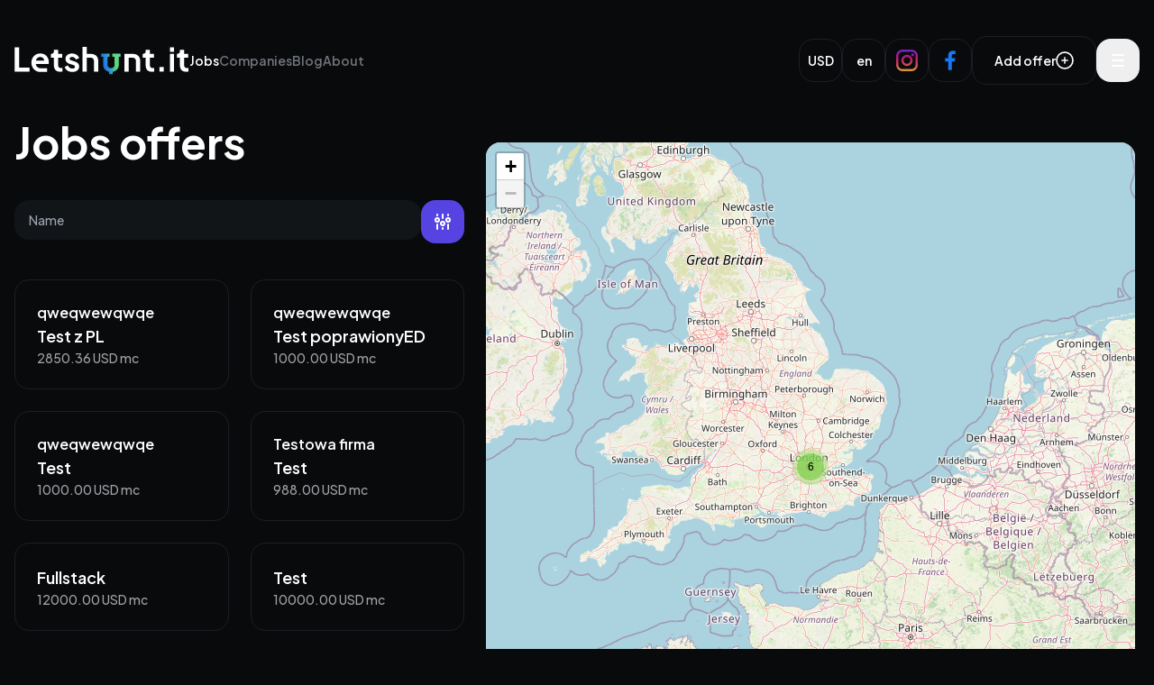

--- FILE ---
content_type: text/html; charset=utf-8
request_url: https://www.letshunt.it/
body_size: 11202
content:
<!DOCTYPE html><html class="overflow-x-hidden antialiased" lang="en"><head><meta charSet="utf-8"/><meta name="viewport" content="width=device-width, initial-scale=1"/><link rel="stylesheet" href="/_next/static/css/7a36c499fb8c60aa.css" data-precedence="next"/><link rel="stylesheet" href="/_next/static/css/897c2b5919e805df.css" data-precedence="next"/><link rel="preload" as="script" fetchPriority="low" href="/_next/static/chunks/webpack-3de0393666cfd97f.js"/><script src="/_next/static/chunks/fd9d1056-79fbc3eaba7002de.js" async=""></script><script src="/_next/static/chunks/7023-8eb26acb26065e7c.js" async=""></script><script src="/_next/static/chunks/main-app-881f01dbe13267cd.js" async=""></script><script src="/_next/static/chunks/d0deef33-f4bfbbc3696bfdde.js" async=""></script><script src="/_next/static/chunks/231-41503ff42223a9ce.js" async=""></script><script src="/_next/static/chunks/2070-d36649f2b0b15bc9.js" async=""></script><script src="/_next/static/chunks/7581-c795817a480b710d.js" async=""></script><script src="/_next/static/chunks/app/(app)/page-245aa93d60d5a642.js" async=""></script><script src="/_next/static/chunks/7776-9b61dd00adc196bc.js" async=""></script><script src="/_next/static/chunks/app/(app)/layout-097dba038ef79885.js" async=""></script><script src="/_next/static/chunks/app/layout-e6e87ff03b43a2d8.js" async=""></script><title>Remote Work Opportunities &amp; Internet-Based Jobs at Letshunt.it</title><meta name="description" content="Explore virtual career opportunities and find remote work options with Letshunt.it. Browse online job ads, digital work options and internet-based employment offers for those seeking to work from home."/><link rel="canonical" href="https://www.letshunt.it"/><link rel="icon" href="/icon.png?186036cc09c185b5" type="image/png" sizes="474x500"/><meta name="next-size-adjust"/><script src="/_next/static/chunks/polyfills-78c92fac7aa8fdd8.js" noModule=""></script></head><body class="__className_e3c363 bg-[#090A0C] overflow-x-hidden"><header class="flex items-center justify-between gap-4 container mx-auto px-4 py-10"><section class="flex items-center justify-start gap-10"><a title="Dashboard" href="/"><svg width="194" height="31" viewBox="0 0 194 31" fill="none" xmlns="http://www.w3.org/2000/svg"><g id="Logo"><g id="typo"><path d="M190.554 27.6336C188.336 27.6336 186.612 27.0308 185.382 25.8253C184.176 24.5956 183.574 22.8717 183.574 20.6535V11.9735H180.174V7.74195H180.536C181.5 7.74195 182.248 7.48879 182.778 6.98246C183.308 6.47612 183.574 5.74073 183.574 4.77629V3.25729H188.312V7.74195H192.832V11.9735H188.312V20.4003C188.312 21.0513 188.42 21.6058 188.637 22.064C188.878 22.5221 189.24 22.8717 189.722 23.1128C190.228 23.3539 190.867 23.4745 191.639 23.4745C191.808 23.4745 192.001 23.4624 192.218 23.4383C192.459 23.4142 192.688 23.3901 192.905 23.366V27.4166C192.567 27.4648 192.181 27.5131 191.747 27.5613C191.313 27.6095 190.916 27.6336 190.554 27.6336Z" fill="white"></path><path d="M172.385 27.4166V7.74195H177.123V27.4166H172.385ZM172.385 5.53579V0.472454H177.123V5.53579H172.385Z" fill="white"></path><path d="M160.871 27.4166V22.3533H165.645V27.4166H160.871Z" fill="white"></path><path d="M152.571 27.6336C150.352 27.6336 148.629 27.0308 147.399 25.8253C146.193 24.5956 145.591 22.8717 145.591 20.6535V11.9735H142.191V7.74195H142.553C143.517 7.74195 144.264 7.48879 144.795 6.98246C145.325 6.47612 145.591 5.74073 145.591 4.77629V3.25729H150.328V7.74195H154.849V11.9735H150.328V20.4003C150.328 21.0513 150.437 21.6058 150.654 22.064C150.895 22.5221 151.257 22.8717 151.739 23.1128C152.245 23.3539 152.884 23.4745 153.656 23.4745C153.824 23.4745 154.017 23.4624 154.234 23.4383C154.475 23.4142 154.705 23.3901 154.922 23.366V27.4166C154.584 27.4648 154.198 27.5131 153.764 27.5613C153.33 27.6095 152.932 27.6336 152.571 27.6336Z" fill="white"></path><path d="M122.075 27.4166V7.74196H131.045C132.805 7.74196 134.312 8.0554 135.565 8.68229C136.843 9.30918 137.82 10.2013 138.495 11.3586C139.17 12.4918 139.508 13.8541 139.508 15.4455V27.4166H134.77V15.6625C134.77 14.5292 134.432 13.6371 133.757 12.9861C133.082 12.311 132.178 11.9735 131.045 11.9735H126.813V27.4166H122.075Z" fill="white"></path><path d="M75.5229 27.4166V0.0384521H80.2608V7.74195H84.4923C86.2524 7.74195 87.7593 8.0554 89.0131 8.68229C90.291 9.30917 91.2675 10.2013 91.9426 11.3586C92.6177 12.4918 92.9553 13.8541 92.9553 15.4455V27.4166H88.2174V15.6625C88.2174 14.5292 87.8799 13.6371 87.2048 12.9861C86.5297 12.311 85.6255 11.9735 84.4923 11.9735H80.2608V27.4166H75.5229Z" fill="white"></path><path d="M64.3441 27.8506C62.2464 27.8506 60.414 27.3563 58.8468 26.3678C57.3037 25.3551 56.2428 23.9928 55.6641 22.281L59.2084 20.5811C59.7148 21.6902 60.414 22.5582 61.3061 23.1851C62.2223 23.812 63.235 24.1255 64.3441 24.1255C65.2121 24.1255 65.8993 23.9326 66.4056 23.5468C66.9119 23.161 67.1651 22.6547 67.1651 22.0278C67.1651 21.642 67.0566 21.3286 66.8396 21.0875C66.6467 20.8222 66.3695 20.6052 66.0078 20.4365C65.6702 20.2436 65.2965 20.0868 64.8866 19.9663L61.6678 19.0621C60.0041 18.5799 58.7383 17.8445 57.8703 16.856C57.0264 15.8674 56.6045 14.698 56.6045 13.3478C56.6045 12.1422 56.9058 11.0934 57.5086 10.2013C58.1355 9.28507 58.9915 8.57379 60.0765 8.06746C61.1856 7.56112 62.4514 7.30796 63.874 7.30796C65.7305 7.30796 67.3701 7.75401 68.7926 8.64612C70.2152 9.53823 71.2278 10.792 71.8306 12.4075L68.214 14.1073C67.8764 13.2152 67.3098 12.5039 66.5141 11.9735C65.7185 11.443 64.8263 11.1778 63.8378 11.1778C63.0421 11.1778 62.4152 11.3586 61.9571 11.7203C61.499 12.082 61.27 12.5521 61.27 13.1308C61.27 13.4925 61.3664 13.8059 61.5593 14.0711C61.7522 14.3363 62.0174 14.5533 62.3549 14.7221C62.7166 14.8909 63.1265 15.0476 63.5846 15.1923L66.7311 16.1326C68.3466 16.6148 69.5883 17.3382 70.4563 18.3026C71.3484 19.2671 71.7944 20.4485 71.7944 21.847C71.7944 23.0284 71.481 24.0772 70.8541 24.9935C70.2272 25.8856 69.3592 26.5848 68.2501 27.0911C67.141 27.5975 65.839 27.8506 64.3441 27.8506Z" fill="white"></path><path d="M50.7995 27.6336C48.5813 27.6336 46.8574 27.0308 45.6277 25.8253C44.4221 24.5956 43.8194 22.8717 43.8194 20.6535V11.9735H40.4197V7.74195H40.7814C41.7458 7.74195 42.4932 7.48879 43.0237 6.98246C43.5541 6.47612 43.8194 5.74073 43.8194 4.77629V3.25729H48.5572V7.74195H53.078V11.9735H48.5572V20.4003C48.5572 21.0513 48.6657 21.6058 48.8827 22.064C49.1238 22.5221 49.4855 22.8717 49.9677 23.1128C50.474 23.3539 51.113 23.4745 51.8845 23.4745C52.0533 23.4745 52.2462 23.4624 52.4632 23.4383C52.7043 23.4142 52.9334 23.3901 53.1504 23.366V27.4166C52.8128 27.4648 52.427 27.5131 51.993 27.5613C51.559 27.6095 51.1612 27.6336 50.7995 27.6336Z" fill="white"></path><path d="M29.1095 27.8506C27.0118 27.8506 25.1914 27.3925 23.6483 26.4763C22.1052 25.5601 20.9117 24.3183 20.0678 22.7511C19.2239 21.1839 18.802 19.4479 18.802 17.5431C18.802 15.566 19.2239 13.818 20.0678 12.299C20.9358 10.7558 22.1052 9.53823 23.576 8.64612C25.0709 7.75401 26.7346 7.30796 28.567 7.30796C30.1101 7.30796 31.4603 7.56112 32.6177 8.06746C33.7991 8.57379 34.7997 9.27301 35.6195 10.1651C36.4393 11.0572 37.0662 12.082 37.5002 13.2393C37.9342 14.3725 38.1512 15.6022 38.1512 16.9283C38.1512 17.2658 38.1271 17.6155 38.0788 17.9771C38.0547 18.3388 37.9944 18.6522 37.898 18.9175H22.708V15.3008H35.2217L32.9793 17.0006C33.1963 15.8915 33.1361 14.903 32.7985 14.035C32.4851 13.167 31.9546 12.4798 31.2072 11.9735C30.4838 11.4671 29.6038 11.214 28.567 11.214C27.5784 11.214 26.6984 11.4671 25.9268 11.9735C25.1553 12.4557 24.5646 13.179 24.1547 14.1435C23.7689 15.0838 23.6242 16.2291 23.7207 17.5793C23.6242 18.7848 23.7809 19.8578 24.1908 20.7981C24.6248 21.7143 25.2638 22.4256 26.1077 22.932C26.9516 23.4383 27.9522 23.6915 29.1095 23.6915H36.2343V27.8506H29.1095Z" fill="white"></path><path d="M0.27063 27.4166V0.472454H5.1893V23.0766H16.7265V27.4166H0.27063Z" fill="white"></path></g><path id="u" d="M105.583 11.0834V7.58337H96.25V11.0834H98.4013V19.677C98.4013 21.2925 98.7629 22.715 99.4863 23.9447C100.21 25.1744 101.222 26.1388 102.524 26.838C103.286 27.2258 104.111 27.5022 105 27.6672V30.3334H109.083V27.6887C110.029 27.5267 110.893 27.2431 111.674 26.838C112.976 26.1388 113.989 25.1744 114.712 23.9447C115.46 22.715 115.834 21.2925 115.834 19.677V11.0834H117.833V7.58337H108.5V11.0834H111.096V19.5324C111.096 20.328 110.927 21.0273 110.589 21.63C110.252 22.2328 109.782 22.703 109.179 23.0405C108.6 23.354 107.913 23.5107 107.117 23.5107C106.346 23.5107 105.659 23.354 105.056 23.0405C104.453 22.703 103.983 22.2328 103.645 21.63C103.308 21.0273 103.139 20.328 103.139 19.5324V11.0834H105.583Z" fill="url(#paint0_linear_501_776)"></path></g><defs><linearGradient id="paint0_linear_501_776" x1="117.833" y1="12.0856" x2="93.1038" y2="19.1403" gradientUnits="userSpaceOnUse"><stop stop-color="#64D4B0"></stop><stop offset="0.270833" stop-color="#5ADB71"></stop><stop offset="0.677083" stop-color="#1E83E2"></stop><stop offset="1" stop-color="#5543E2"></stop></linearGradient></defs></svg></a><nav class="hidden lg:block"><ul class="flex items-center justify-start gap-10 text-sm font-semibold text-[#6F747A]"><li><a class="text-[#FFFFFF] hover:text-[#5543E2]" title="Jobs" href="/">Jobs</a></li><li><a class="hover:text-[#FFFFFF]" title="Companies" href="/company">Companies</a></li><li><a class="hover:text-[#FFFFFF]" title="Blog" href="/blog">Blog</a></li><li><a class="hover:text-[#FFFFFF]" title="About" href="/page/about-us">About</a></li></ul></nav></section><section><nav><ul class="flex items-center gap-5"><li><div class="relative"><button class="text-[#FFFFFF] font-semibold text-sm hover:bg-[#111518] bg-[#090A0C] border-[#1A1F25] border-[1px] rounded-2xl w-12 h-12 flex justify-center items-center gap-4">USD</button></div></li><li><div class="relative"><button class="text-[#FFFFFF] font-semibold text-sm hover:bg-[#111518] bg-[#090A0C] border-[#1A1F25] border-[1px] rounded-2xl w-12 h-12 flex justify-center items-center gap-4">en</button></div></li><li class="hidden md:block"><a target="_blank" href="https://www.instagram.com/letshuntit/" title="Instagram" class="text-[#FFFFFF] font-semibold text-sm hover:bg-[#111518] border-[#1A1F25] border-[1px] rounded-2xl w-12 h-12 flex justify-center items-center gap-4"><svg width="24" height="24" viewBox="0 0 36 36" fill="none" xmlns="http://www.w3.org/2000/svg"><g id="Instagram"><path id="Vector" d="M25.2754 0H10.7246C4.81103 0 0 4.81103 0 10.7246V25.2754C0 31.189 4.81103 36 10.7246 36H25.2754C31.189 36 36 31.189 36 25.2754V10.7246C35.9999 4.81103 31.1889 0 25.2754 0ZM32.3784 25.2754C32.3784 29.1982 29.1982 32.3784 25.2754 32.3784H10.7246C6.80175 32.3784 3.6216 29.1982 3.6216 25.2754V10.7246C3.6216 6.80169 6.80175 3.6216 10.7246 3.6216H25.2754C29.1982 3.6216 32.3784 6.80169 32.3784 10.7246V25.2754Z" fill="url(#paint0_linear_503_4822)"></path><path id="Vector_2" d="M18.0003 8.68909C12.8663 8.68909 8.68945 12.8659 8.68945 17.9999C8.68945 23.1339 12.8663 27.3108 18.0003 27.3108C23.1344 27.3108 27.3112 23.1339 27.3112 17.9999C27.3112 12.8659 23.1344 8.68909 18.0003 8.68909ZM18.0003 23.6893C14.8582 23.6893 12.3111 21.1421 12.3111 18C12.3111 14.8578 14.8583 12.3107 18.0003 12.3107C21.1425 12.3107 23.6896 14.8578 23.6896 18C23.6896 21.142 21.1424 23.6893 18.0003 23.6893Z" fill="url(#paint1_linear_503_4822)"></path><path id="Vector_3" d="M27.3287 10.9902C28.5609 10.9902 29.5598 9.99135 29.5598 8.75916C29.5598 7.52696 28.5609 6.52808 27.3287 6.52808C26.0965 6.52808 25.0977 7.52696 25.0977 8.75916C25.0977 9.99135 26.0965 10.9902 27.3287 10.9902Z" fill="url(#paint2_linear_503_4822)"></path></g><defs><linearGradient id="paint0_linear_503_4822" x1="18" y1="35.8952" x2="18" y2="0.279618" gradientUnits="userSpaceOnUse"><stop stop-color="#E09B3D"></stop><stop offset="0.3" stop-color="#C74C4D"></stop><stop offset="0.6" stop-color="#C21975"></stop><stop offset="1" stop-color="#7024C4"></stop></linearGradient><linearGradient id="paint1_linear_503_4822" x1="18.0003" y1="35.8952" x2="18.0003" y2="0.279589" gradientUnits="userSpaceOnUse"><stop stop-color="#E09B3D"></stop><stop offset="0.3" stop-color="#C74C4D"></stop><stop offset="0.6" stop-color="#C21975"></stop><stop offset="1" stop-color="#7024C4"></stop></linearGradient><linearGradient id="paint2_linear_503_4822" x1="27.3287" y1="35.8953" x2="27.3287" y2="0.279751" gradientUnits="userSpaceOnUse"><stop stop-color="#E09B3D"></stop><stop offset="0.3" stop-color="#C74C4D"></stop><stop offset="0.6" stop-color="#C21975"></stop><stop offset="1" stop-color="#7024C4"></stop></linearGradient></defs></svg></a></li><li class="hidden md:block"><a target="_blank" href="https://www.facebook.com/LetsHuntJobs/" title="Facebook" class="text-[#FFFFFF] font-semibold text-sm hover:bg-[#111518] border-[#1A1F25] border-[1px] rounded-2xl w-12 h-12 flex justify-center items-center gap-4"><svg width="12" height="24" viewBox="0 0 18 32" fill="none" xmlns="http://www.w3.org/2000/svg"><path id="Path" d="M16.4463 18L17.335 12.2088H11.7782V8.45063C11.7782 6.86625 12.5544 5.32188 15.0432 5.32188H17.5694V0.39125C17.5694 0.39125 15.2769 0 13.085 0C8.50879 0 5.51754 2.77375 5.51754 7.795V12.2088H0.430664V18H5.51754V32H11.7782V18H16.4463Z" fill="#1877F2"></path></svg></a></li><li class="hidden md:block"><a class="text-[#FFFFFF] font-semibold text-sm hover:bg-[#111518] border-[#1A1F25] border-[1px] rounded-2xl px-6 py-4 flex items-center gap-4" title="Dodaj ofertę" href="/job/add">Add offer<!-- --> <svg width="20" height="20" viewBox="0 0 20 20" fill="none" xmlns="http://www.w3.org/2000/svg"><path id="icon" d="M10 7V10M10 10V13M10 10H7M10 10H13M19 10C19 14.9706 14.9706 19 10 19C5.02944 19 1 14.9706 1 10C1 5.02944 5.02944 1 10 1C14.9706 1 19 5.02944 19 10Z" stroke="white" stroke-width="1.66667" stroke-linecap="round"></path></svg></a></li><li><button class="w-12 h-12 flex items-center justify-center hover:bg-[#111518] hover:border-[#1A1F25] hover:border-[1px] rounded-2xl"><svg width="14" height="14" viewBox="0 0 14 14" fill="none" xmlns="http://www.w3.org/2000/svg"><path id="icon" d="M1 1H13M1 7H13M1 13H13" stroke="white" stroke-width="2" stroke-linecap="round"></path></svg></button></li></ul></nav></section></header><section class="container mx-auto px-4 flex flex-row gap-6"><div class="w-full lg:w-2/5 mb-10"><h1 class="font-bold text-5xl text-[#FFFFFF] mb-10">Jobs offers</h1><form action="javascript:throw new Error(&#x27;React form unexpectedly submitted.&#x27;)"><section class="flex flex-row justify-between gap-3"><div class="w-full"><input class="text-[#9FA3A6] font-medium text-sm bg-[#111518] rounded-2xl px-4 py-3 w-full" type="text" placeholder="Name" name="name" value=""/></div><a class="w-12 h-12 rounded-2xl bg-[#5543E2] hover:bg-[#4033AA] grow-0 shrink-0 flex items-center justify-center"><svg width="18" height="18" viewBox="0 0 18 18" fill="none" xmlns="http://www.w3.org/2000/svg"><path id="icon" d="M3 1V2M3 12L3 17M9 1V5M9 16V17M15 1V2M15 12V17M5 7C5 8.10457 4.10457 9 3 9C1.89543 9 1 8.10457 1 7C1 5.89543 1.89543 5 3 5C4.10457 5 5 5.89543 5 7ZM11 11C11 12.1046 10.1046 13 9 13C7.89543 13 7 12.1046 7 11C7 9.89543 7.89543 9 9 9C10.1046 9 11 9.89543 11 11ZM17 7C17 8.10457 16.1046 9 15 9C13.8954 9 13 8.10457 13 7C13 5.89543 13.8954 5 15 5C16.1046 5 17 5.89543 17 7Z" stroke="white" stroke-width="2" stroke-linecap="round"></path></svg></a></section></form><div class="grid grid-cols-1 md:grid-cols-2 gap-6 my-10"><a title="Test z PL" class="flex flex-col gap-6 border-[#1A1F25] border-[1px] rounded-2xl p-6" href="/job/6715ebc224cd96200160e960"><div class="flex items-center gap-4"><p class="text-[#FFFFFF] font-semibold">qweqwewqwqe</p></div><div class="flex flex-col gap-2"><p class="text-lg font-semibold text-[#FFFFFF]">Test z PL</p><p class="text-sm font-medium text-[#9FA3A6]">2850.36<!-- --> <!-- -->USD<!-- --> mc</p></div></a><a title="Test poprawionyED" class="flex flex-col gap-6 border-[#1A1F25] border-[1px] rounded-2xl p-6" href="/job/6715e83324cd96200160e71d"><div class="flex items-center gap-4"><p class="text-[#FFFFFF] font-semibold">qweqwewqwqe</p></div><div class="flex flex-col gap-2"><p class="text-lg font-semibold text-[#FFFFFF]">Test poprawionyED</p><p class="text-sm font-medium text-[#9FA3A6]">1000.00<!-- --> <!-- -->USD<!-- --> mc</p></div></a><a title="Test" class="flex flex-col gap-6 border-[#1A1F25] border-[1px] rounded-2xl p-6" href="/job/6715e4571def1235b506f395"><div class="flex items-center gap-4"><p class="text-[#FFFFFF] font-semibold">qweqwewqwqe</p></div><div class="flex flex-col gap-2"><p class="text-lg font-semibold text-[#FFFFFF]">Test</p><p class="text-sm font-medium text-[#9FA3A6]">1000.00<!-- --> <!-- -->USD<!-- --> mc</p></div></a><a title="Test" class="flex flex-col gap-6 border-[#1A1F25] border-[1px] rounded-2xl p-6" href="/job/66506061604564d8d6622f57"><div class="flex items-center gap-4"><p class="text-[#FFFFFF] font-semibold">Testowa firma</p></div><div class="flex flex-col gap-2"><p class="text-lg font-semibold text-[#FFFFFF]">Test</p><p class="text-sm font-medium text-[#9FA3A6]">988.00<!-- --> <!-- -->USD<!-- --> mc</p></div></a><a title="Fullstack" class="flex flex-col gap-6 border-[#1A1F25] border-[1px] rounded-2xl p-6" href="/job/663e27656a0927497aaca9a6"><div class="flex items-center gap-4"><p class="text-[#FFFFFF] font-semibold"></p></div><div class="flex flex-col gap-2"><p class="text-lg font-semibold text-[#FFFFFF]">Fullstack</p><p class="text-sm font-medium text-[#9FA3A6]">12000.00<!-- --> <!-- -->USD<!-- --> mc</p></div></a><a title="Test" class="flex flex-col gap-6 border-[#1A1F25] border-[1px] rounded-2xl p-6" href="/job/663e27606a0927497aaca9a4"><div class="flex items-center gap-4"><p class="text-[#FFFFFF] font-semibold"></p></div><div class="flex flex-col gap-2"><p class="text-lg font-semibold text-[#FFFFFF]">Test</p><p class="text-sm font-medium text-[#9FA3A6]">10000.00<!-- --> <!-- -->USD<!-- --> mc</p></div></a></div></div><div class="hidden lg:block lg:w-1/5 rounded-2xl m-6"><!--$!--><template data-dgst="BAILOUT_TO_CLIENT_SIDE_RENDERING"></template><!--/$--></div></section><hr class="border-[#1A1F25]"/><footer class="flex flex-col md:flex-row items-center justify-between gap-10 container mx-auto px-4 py-10"><section class="flex flex-col md:flex-row items-center justify-start gap-10"><a title="Dashboard" href="/"><svg width="194" height="31" viewBox="0 0 194 31" fill="none" xmlns="http://www.w3.org/2000/svg"><g id="Logo"><g id="typo"><path d="M190.554 27.6336C188.336 27.6336 186.612 27.0308 185.382 25.8253C184.176 24.5956 183.574 22.8717 183.574 20.6535V11.9735H180.174V7.74195H180.536C181.5 7.74195 182.248 7.48879 182.778 6.98246C183.308 6.47612 183.574 5.74073 183.574 4.77629V3.25729H188.312V7.74195H192.832V11.9735H188.312V20.4003C188.312 21.0513 188.42 21.6058 188.637 22.064C188.878 22.5221 189.24 22.8717 189.722 23.1128C190.228 23.3539 190.867 23.4745 191.639 23.4745C191.808 23.4745 192.001 23.4624 192.218 23.4383C192.459 23.4142 192.688 23.3901 192.905 23.366V27.4166C192.567 27.4648 192.181 27.5131 191.747 27.5613C191.313 27.6095 190.916 27.6336 190.554 27.6336Z" fill="white"></path><path d="M172.385 27.4166V7.74195H177.123V27.4166H172.385ZM172.385 5.53579V0.472454H177.123V5.53579H172.385Z" fill="white"></path><path d="M160.871 27.4166V22.3533H165.645V27.4166H160.871Z" fill="white"></path><path d="M152.571 27.6336C150.352 27.6336 148.629 27.0308 147.399 25.8253C146.193 24.5956 145.591 22.8717 145.591 20.6535V11.9735H142.191V7.74195H142.553C143.517 7.74195 144.264 7.48879 144.795 6.98246C145.325 6.47612 145.591 5.74073 145.591 4.77629V3.25729H150.328V7.74195H154.849V11.9735H150.328V20.4003C150.328 21.0513 150.437 21.6058 150.654 22.064C150.895 22.5221 151.257 22.8717 151.739 23.1128C152.245 23.3539 152.884 23.4745 153.656 23.4745C153.824 23.4745 154.017 23.4624 154.234 23.4383C154.475 23.4142 154.705 23.3901 154.922 23.366V27.4166C154.584 27.4648 154.198 27.5131 153.764 27.5613C153.33 27.6095 152.932 27.6336 152.571 27.6336Z" fill="white"></path><path d="M122.075 27.4166V7.74196H131.045C132.805 7.74196 134.312 8.0554 135.565 8.68229C136.843 9.30918 137.82 10.2013 138.495 11.3586C139.17 12.4918 139.508 13.8541 139.508 15.4455V27.4166H134.77V15.6625C134.77 14.5292 134.432 13.6371 133.757 12.9861C133.082 12.311 132.178 11.9735 131.045 11.9735H126.813V27.4166H122.075Z" fill="white"></path><path d="M75.5229 27.4166V0.0384521H80.2608V7.74195H84.4923C86.2524 7.74195 87.7593 8.0554 89.0131 8.68229C90.291 9.30917 91.2675 10.2013 91.9426 11.3586C92.6177 12.4918 92.9553 13.8541 92.9553 15.4455V27.4166H88.2174V15.6625C88.2174 14.5292 87.8799 13.6371 87.2048 12.9861C86.5297 12.311 85.6255 11.9735 84.4923 11.9735H80.2608V27.4166H75.5229Z" fill="white"></path><path d="M64.3441 27.8506C62.2464 27.8506 60.414 27.3563 58.8468 26.3678C57.3037 25.3551 56.2428 23.9928 55.6641 22.281L59.2084 20.5811C59.7148 21.6902 60.414 22.5582 61.3061 23.1851C62.2223 23.812 63.235 24.1255 64.3441 24.1255C65.2121 24.1255 65.8993 23.9326 66.4056 23.5468C66.9119 23.161 67.1651 22.6547 67.1651 22.0278C67.1651 21.642 67.0566 21.3286 66.8396 21.0875C66.6467 20.8222 66.3695 20.6052 66.0078 20.4365C65.6702 20.2436 65.2965 20.0868 64.8866 19.9663L61.6678 19.0621C60.0041 18.5799 58.7383 17.8445 57.8703 16.856C57.0264 15.8674 56.6045 14.698 56.6045 13.3478C56.6045 12.1422 56.9058 11.0934 57.5086 10.2013C58.1355 9.28507 58.9915 8.57379 60.0765 8.06746C61.1856 7.56112 62.4514 7.30796 63.874 7.30796C65.7305 7.30796 67.3701 7.75401 68.7926 8.64612C70.2152 9.53823 71.2278 10.792 71.8306 12.4075L68.214 14.1073C67.8764 13.2152 67.3098 12.5039 66.5141 11.9735C65.7185 11.443 64.8263 11.1778 63.8378 11.1778C63.0421 11.1778 62.4152 11.3586 61.9571 11.7203C61.499 12.082 61.27 12.5521 61.27 13.1308C61.27 13.4925 61.3664 13.8059 61.5593 14.0711C61.7522 14.3363 62.0174 14.5533 62.3549 14.7221C62.7166 14.8909 63.1265 15.0476 63.5846 15.1923L66.7311 16.1326C68.3466 16.6148 69.5883 17.3382 70.4563 18.3026C71.3484 19.2671 71.7944 20.4485 71.7944 21.847C71.7944 23.0284 71.481 24.0772 70.8541 24.9935C70.2272 25.8856 69.3592 26.5848 68.2501 27.0911C67.141 27.5975 65.839 27.8506 64.3441 27.8506Z" fill="white"></path><path d="M50.7995 27.6336C48.5813 27.6336 46.8574 27.0308 45.6277 25.8253C44.4221 24.5956 43.8194 22.8717 43.8194 20.6535V11.9735H40.4197V7.74195H40.7814C41.7458 7.74195 42.4932 7.48879 43.0237 6.98246C43.5541 6.47612 43.8194 5.74073 43.8194 4.77629V3.25729H48.5572V7.74195H53.078V11.9735H48.5572V20.4003C48.5572 21.0513 48.6657 21.6058 48.8827 22.064C49.1238 22.5221 49.4855 22.8717 49.9677 23.1128C50.474 23.3539 51.113 23.4745 51.8845 23.4745C52.0533 23.4745 52.2462 23.4624 52.4632 23.4383C52.7043 23.4142 52.9334 23.3901 53.1504 23.366V27.4166C52.8128 27.4648 52.427 27.5131 51.993 27.5613C51.559 27.6095 51.1612 27.6336 50.7995 27.6336Z" fill="white"></path><path d="M29.1095 27.8506C27.0118 27.8506 25.1914 27.3925 23.6483 26.4763C22.1052 25.5601 20.9117 24.3183 20.0678 22.7511C19.2239 21.1839 18.802 19.4479 18.802 17.5431C18.802 15.566 19.2239 13.818 20.0678 12.299C20.9358 10.7558 22.1052 9.53823 23.576 8.64612C25.0709 7.75401 26.7346 7.30796 28.567 7.30796C30.1101 7.30796 31.4603 7.56112 32.6177 8.06746C33.7991 8.57379 34.7997 9.27301 35.6195 10.1651C36.4393 11.0572 37.0662 12.082 37.5002 13.2393C37.9342 14.3725 38.1512 15.6022 38.1512 16.9283C38.1512 17.2658 38.1271 17.6155 38.0788 17.9771C38.0547 18.3388 37.9944 18.6522 37.898 18.9175H22.708V15.3008H35.2217L32.9793 17.0006C33.1963 15.8915 33.1361 14.903 32.7985 14.035C32.4851 13.167 31.9546 12.4798 31.2072 11.9735C30.4838 11.4671 29.6038 11.214 28.567 11.214C27.5784 11.214 26.6984 11.4671 25.9268 11.9735C25.1553 12.4557 24.5646 13.179 24.1547 14.1435C23.7689 15.0838 23.6242 16.2291 23.7207 17.5793C23.6242 18.7848 23.7809 19.8578 24.1908 20.7981C24.6248 21.7143 25.2638 22.4256 26.1077 22.932C26.9516 23.4383 27.9522 23.6915 29.1095 23.6915H36.2343V27.8506H29.1095Z" fill="white"></path><path d="M0.27063 27.4166V0.472454H5.1893V23.0766H16.7265V27.4166H0.27063Z" fill="white"></path></g><path id="u" d="M105.583 11.0834V7.58337H96.25V11.0834H98.4013V19.677C98.4013 21.2925 98.7629 22.715 99.4863 23.9447C100.21 25.1744 101.222 26.1388 102.524 26.838C103.286 27.2258 104.111 27.5022 105 27.6672V30.3334H109.083V27.6887C110.029 27.5267 110.893 27.2431 111.674 26.838C112.976 26.1388 113.989 25.1744 114.712 23.9447C115.46 22.715 115.834 21.2925 115.834 19.677V11.0834H117.833V7.58337H108.5V11.0834H111.096V19.5324C111.096 20.328 110.927 21.0273 110.589 21.63C110.252 22.2328 109.782 22.703 109.179 23.0405C108.6 23.354 107.913 23.5107 107.117 23.5107C106.346 23.5107 105.659 23.354 105.056 23.0405C104.453 22.703 103.983 22.2328 103.645 21.63C103.308 21.0273 103.139 20.328 103.139 19.5324V11.0834H105.583Z" fill="url(#paint0_linear_501_776)"></path></g><defs><linearGradient id="paint0_linear_501_776" x1="117.833" y1="12.0856" x2="93.1038" y2="19.1403" gradientUnits="userSpaceOnUse"><stop stop-color="#64D4B0"></stop><stop offset="0.270833" stop-color="#5ADB71"></stop><stop offset="0.677083" stop-color="#1E83E2"></stop><stop offset="1" stop-color="#5543E2"></stop></linearGradient></defs></svg></a><nav><ul class="flex flex-col md:flex-row items-center justify-start gap-10 text-sm font-semibold text-[#6F747A]"><li><a class="text-[#FFFFFF] hover:text-[#5543E2]" title="Jobs" href="/">Jobs</a></li><li><a class="hover:text-[#FFFFFF]" title="Companies" href="/company">Companies</a></li><li><a class="hover:text-[#FFFFFF]" title="Blog" href="/blog">Blog</a></li><li><a class="hover:text-[#FFFFFF]" title="Privacy policy" href="/page/privacy-policy">Privacy policy</a></li><li><a class="hover:text-[#FFFFFF]" title="Terms" href="/page/terms">Terms</a></li></ul></nav></section><section><p class="font-medium text-[#6F747A] text-sm">Let`s hunt it<!-- --> © 2024</p></section></footer><script>addEventListener("submit",function(a){if(!a.defaultPrevented){var c=a.target,d=a.submitter,e=c.action,b=d;if(d){var f=d.getAttribute("formAction");null!=f&&(e=f,b=null)}"javascript:throw new Error('React form unexpectedly submitted.')"===e&&(a.preventDefault(),b?(a=document.createElement("input"),a.name=b.name,a.value=b.value,b.parentNode.insertBefore(a,b),b=new FormData(c),a.parentNode.removeChild(a)):b=new FormData(c),a=c.ownerDocument||c,(a.$$reactFormReplay=a.$$reactFormReplay||[]).push(c,d,b))}});</script><script src="/_next/static/chunks/webpack-3de0393666cfd97f.js" async=""></script><script>(self.__next_f=self.__next_f||[]).push([0]);self.__next_f.push([2,null])</script><script>self.__next_f.push([1,"1:HL[\"/_next/static/media/2b3f1035ed87a788-s.p.woff2\",\"font\",{\"crossOrigin\":\"\",\"type\":\"font/woff2\"}]\n2:HL[\"/_next/static/css/7a36c499fb8c60aa.css\",\"style\"]\n3:HL[\"/_next/static/css/897c2b5919e805df.css\",\"style\"]\n"])</script><script>self.__next_f.push([1,"4:I[5751,[],\"\"]\n8:I[9275,[],\"\"]\n9:I[1343,[],\"\"]\na:I[231,[\"4212\",\"static/chunks/d0deef33-f4bfbbc3696bfdde.js\",\"231\",\"static/chunks/231-41503ff42223a9ce.js\",\"2070\",\"static/chunks/2070-d36649f2b0b15bc9.js\",\"7581\",\"static/chunks/7581-c795817a480b710d.js\",\"7198\",\"static/chunks/app/(app)/page-245aa93d60d5a642.js\"],\"\"]\nd:I[6099,[\"7776\",\"static/chunks/7776-9b61dd00adc196bc.js\",\"231\",\"static/chunks/231-41503ff42223a9ce.js\",\"5814\",\"static/chunks/app/(app)/layout-097dba038ef79885.js\"],\"default\"]\n10:I[6130,[],\"\"]\nb:T578,M64.3441 27.8506C62.2464 27.8506 60.414 27.3563 58.8468 26.3678C57.3037 25.3551 56.2428 23.9928 55.6641 22.281L59.2084 20.5811C59.7148 21.6902 60.414 22.5582 61.3061 23.1851C62.2223 23.812 63.235 24.1255 64.3441 24.1255C65.2121 24.1255 65.8993 23.9326 66.4056 23.5468C66.9119 23.161 67.1651 22.6547 67.1651 22.0278C67.1651 21.642 67.0566 21.3286 66.8396 21.0875C66.6467 20.8222 66.3695 20.6052 66.0078 20.4365C65.6702 20.2436 65.2965 20.0868 64.8866 19.9663L61.6678 19.0621C60.0041 18.5799 58.7383 17.8445 57.8703 16.856C57.0264 15.8674 56.6045 14.698 56.6045 13.3478C56.6045 12.1422 56.9058 11.0934 57.5086 10.2013C58.1355 9.28507 58.9915 8.57379 60.0765 8.06746C61.1856 7.56112 62.4514 7.30796 63.874 7.30796C65.7305 7.30796 67.3701 7.75401 68.7926 8.64612C70.2152 9.53823 71.2278 10.792 71.8306 12.4075L68.214 14.1073C67.8764 13.2152 67.3098 12.5039 66.5141 11.9735C65.7185 11.443 64.8263 11.1778 63.8378 11.1778C63.0421 11.1778 62.4152 11.3586 61.9571 11.7203C61.499 12.082 61.27 12.5521 61.27 13.1308C61.27 13.4925 61.3664 13.8059 61.5593 14.0711C61.7522 14.3363 62.0174 14.5533 62.3549 14.7221C62.7166 14.8909 63.1265 15.0476 63.5846 15.1923L66.7311 16.1326C68.3466 16.6148 69.5883 17.3382 70.4563 18.3026C71.3484 19.2671 71.7944 20.4485 71.7944 21.847C71.7944 23.0284 71.481 24.0772 70.8541 24.9935C70.2272 25.8856 69.3592 26.5848 68.2501 27.0911C67.141 27.5975 65.839 27.8506 64.3441 27.8506Zc:T42d,M29.1095 27.8506C27.0118 27.8506 25.1914 27.3925 23.6483 26.4763C22.1052 25.5601 20.9117 24.3183 20.0678 22.7511C19.2239 21.183"])</script><script>self.__next_f.push([1,"9 18.802 19.4479 18.802 17.5431C18.802 15.566 19.2239 13.818 20.0678 12.299C20.9358 10.7558 22.1052 9.53823 23.576 8.64612C25.0709 7.75401 26.7346 7.30796 28.567 7.30796C30.1101 7.30796 31.4603 7.56112 32.6177 8.06746C33.7991 8.57379 34.7997 9.27301 35.6195 10.1651C36.4393 11.0572 37.0662 12.082 37.5002 13.2393C37.9342 14.3725 38.1512 15.6022 38.1512 16.9283C38.1512 17.2658 38.1271 17.6155 38.0788 17.9771C38.0547 18.3388 37.9944 18.6522 37.898 18.9175H22.708V15.3008H35.2217L32.9793 17.0006C33.1963 15.8915 33.1361 14.903 32.7985 14.035C32.4851 13.167 31.9546 12.4798 31.2072 11.9735C30.4838 11.4671 29.6038 11.214 28.567 11.214C27.5784 11.214 26.6984 11.4671 25.9268 11.9735C25.1553 12.4557 24.5646 13.179 24.1547 14.1435C23.7689 15.0838 23.6242 16.2291 23.7207 17.5793C23.6242 18.7848 23.7809 19.8578 24.1908 20.7981C24.6248 21.7143 25.2638 22.4256 26.1077 22.932C26.9516 23.4383 27.9522 23.6915 29.1095 23.6915H36.2343V27.8506H29.1095Z11:[]\n"])</script><script>self.__next_f.push([1,"0:[[[\"$\",\"link\",\"0\",{\"rel\":\"stylesheet\",\"href\":\"/_next/static/css/7a36c499fb8c60aa.css\",\"precedence\":\"next\",\"crossOrigin\":\"$undefined\"}]],[\"$\",\"$L4\",null,{\"buildId\":\"O19i_FPqjJtybFY5Z391D\",\"assetPrefix\":\"\",\"initialCanonicalUrl\":\"/\",\"initialTree\":[\"\",{\"children\":[\"(app)\",{\"children\":[\"__PAGE__\",{}]}]},\"$undefined\",\"$undefined\",true],\"initialSeedData\":[\"\",{\"children\":[\"(app)\",{\"children\":[\"__PAGE__\",{},[[\"$L5\",\"$L6\"],null],null]},[[\"$L7\",[\"$\",\"$L8\",null,{\"parallelRouterKey\":\"children\",\"segmentPath\":[\"children\",\"(app)\",\"children\"],\"error\":\"$undefined\",\"errorStyles\":\"$undefined\",\"errorScripts\":\"$undefined\",\"template\":[\"$\",\"$L9\",null,{}],\"templateStyles\":\"$undefined\",\"templateScripts\":\"$undefined\",\"notFound\":[[\"$\",\"title\",null,{\"children\":\"404: This page could not be found.\"}],[\"$\",\"div\",null,{\"style\":{\"fontFamily\":\"system-ui,\\\"Segoe UI\\\",Roboto,Helvetica,Arial,sans-serif,\\\"Apple Color Emoji\\\",\\\"Segoe UI Emoji\\\"\",\"height\":\"100vh\",\"textAlign\":\"center\",\"display\":\"flex\",\"flexDirection\":\"column\",\"alignItems\":\"center\",\"justifyContent\":\"center\"},\"children\":[\"$\",\"div\",null,{\"children\":[[\"$\",\"style\",null,{\"dangerouslySetInnerHTML\":{\"__html\":\"body{color:#000;background:#fff;margin:0}.next-error-h1{border-right:1px solid rgba(0,0,0,.3)}@media (prefers-color-scheme:dark){body{color:#fff;background:#000}.next-error-h1{border-right:1px solid rgba(255,255,255,.3)}}\"}}],[\"$\",\"h1\",null,{\"className\":\"next-error-h1\",\"style\":{\"display\":\"inline-block\",\"margin\":\"0 20px 0 0\",\"padding\":\"0 23px 0 0\",\"fontSize\":24,\"fontWeight\":500,\"verticalAlign\":\"top\",\"lineHeight\":\"49px\"},\"children\":\"404\"}],[\"$\",\"div\",null,{\"style\":{\"display\":\"inline-block\"},\"children\":[\"$\",\"h2\",null,{\"style\":{\"fontSize\":14,\"fontWeight\":400,\"lineHeight\":\"49px\",\"margin\":0},\"children\":\"This page could not be found.\"}]}]]}]}]],\"notFoundStyles\":[],\"styles\":[[\"$\",\"link\",\"0\",{\"rel\":\"stylesheet\",\"href\":\"/_next/static/css/897c2b5919e805df.css\",\"precedence\":\"next\",\"crossOrigin\":\"$undefined\"}]]}],[[\"$\",\"hr\",null,{\"className\":\"border-[#1A1F25]\"}],[\"$\",\"footer\",null,{\"className\":\"flex flex-col md:flex-row items-center justify-between gap-10 container mx-auto px-4 py-10\",\"children\":[[\"$\",\"section\",null,{\"className\":\"flex flex-col md:flex-row items-center justify-start gap-10\",\"children\":[[\"$\",\"$La\",null,{\"href\":\"/\",\"title\":\"Dashboard\",\"children\":[\"$\",\"svg\",null,{\"width\":\"194\",\"height\":\"31\",\"viewBox\":\"0 0 194 31\",\"fill\":\"none\",\"xmlns\":\"http://www.w3.org/2000/svg\",\"children\":[[\"$\",\"g\",null,{\"id\":\"Logo\",\"children\":[[\"$\",\"g\",null,{\"id\":\"typo\",\"children\":[[\"$\",\"path\",null,{\"d\":\"M190.554 27.6336C188.336 27.6336 186.612 27.0308 185.382 25.8253C184.176 24.5956 183.574 22.8717 183.574 20.6535V11.9735H180.174V7.74195H180.536C181.5 7.74195 182.248 7.48879 182.778 6.98246C183.308 6.47612 183.574 5.74073 183.574 4.77629V3.25729H188.312V7.74195H192.832V11.9735H188.312V20.4003C188.312 21.0513 188.42 21.6058 188.637 22.064C188.878 22.5221 189.24 22.8717 189.722 23.1128C190.228 23.3539 190.867 23.4745 191.639 23.4745C191.808 23.4745 192.001 23.4624 192.218 23.4383C192.459 23.4142 192.688 23.3901 192.905 23.366V27.4166C192.567 27.4648 192.181 27.5131 191.747 27.5613C191.313 27.6095 190.916 27.6336 190.554 27.6336Z\",\"fill\":\"white\"}],[\"$\",\"path\",null,{\"d\":\"M172.385 27.4166V7.74195H177.123V27.4166H172.385ZM172.385 5.53579V0.472454H177.123V5.53579H172.385Z\",\"fill\":\"white\"}],[\"$\",\"path\",null,{\"d\":\"M160.871 27.4166V22.3533H165.645V27.4166H160.871Z\",\"fill\":\"white\"}],[\"$\",\"path\",null,{\"d\":\"M152.571 27.6336C150.352 27.6336 148.629 27.0308 147.399 25.8253C146.193 24.5956 145.591 22.8717 145.591 20.6535V11.9735H142.191V7.74195H142.553C143.517 7.74195 144.264 7.48879 144.795 6.98246C145.325 6.47612 145.591 5.74073 145.591 4.77629V3.25729H150.328V7.74195H154.849V11.9735H150.328V20.4003C150.328 21.0513 150.437 21.6058 150.654 22.064C150.895 22.5221 151.257 22.8717 151.739 23.1128C152.245 23.3539 152.884 23.4745 153.656 23.4745C153.824 23.4745 154.017 23.4624 154.234 23.4383C154.475 23.4142 154.705 23.3901 154.922 23.366V27.4166C154.584 27.4648 154.198 27.5131 153.764 27.5613C153.33 27.6095 152.932 27.6336 152.571 27.6336Z\",\"fill\":\"white\"}],[\"$\",\"path\",null,{\"d\":\"M122.075 27.4166V7.74196H131.045C132.805 7.74196 134.312 8.0554 135.565 8.68229C136.843 9.30918 137.82 10.2013 138.495 11.3586C139.17 12.4918 139.508 13.8541 139.508 15.4455V27.4166H134.77V15.6625C134.77 14.5292 134.432 13.6371 133.757 12.9861C133.082 12.311 132.178 11.9735 131.045 11.9735H126.813V27.4166H122.075Z\",\"fill\":\"white\"}],[\"$\",\"path\",null,{\"d\":\"M75.5229 27.4166V0.0384521H80.2608V7.74195H84.4923C86.2524 7.74195 87.7593 8.0554 89.0131 8.68229C90.291 9.30917 91.2675 10.2013 91.9426 11.3586C92.6177 12.4918 92.9553 13.8541 92.9553 15.4455V27.4166H88.2174V15.6625C88.2174 14.5292 87.8799 13.6371 87.2048 12.9861C86.5297 12.311 85.6255 11.9735 84.4923 11.9735H80.2608V27.4166H75.5229Z\",\"fill\":\"white\"}],[\"$\",\"path\",null,{\"d\":\"$b\",\"fill\":\"white\"}],[\"$\",\"path\",null,{\"d\":\"M50.7995 27.6336C48.5813 27.6336 46.8574 27.0308 45.6277 25.8253C44.4221 24.5956 43.8194 22.8717 43.8194 20.6535V11.9735H40.4197V7.74195H40.7814C41.7458 7.74195 42.4932 7.48879 43.0237 6.98246C43.5541 6.47612 43.8194 5.74073 43.8194 4.77629V3.25729H48.5572V7.74195H53.078V11.9735H48.5572V20.4003C48.5572 21.0513 48.6657 21.6058 48.8827 22.064C49.1238 22.5221 49.4855 22.8717 49.9677 23.1128C50.474 23.3539 51.113 23.4745 51.8845 23.4745C52.0533 23.4745 52.2462 23.4624 52.4632 23.4383C52.7043 23.4142 52.9334 23.3901 53.1504 23.366V27.4166C52.8128 27.4648 52.427 27.5131 51.993 27.5613C51.559 27.6095 51.1612 27.6336 50.7995 27.6336Z\",\"fill\":\"white\"}],[\"$\",\"path\",null,{\"d\":\"$c\",\"fill\":\"white\"}],[\"$\",\"path\",null,{\"d\":\"M0.27063 27.4166V0.472454H5.1893V23.0766H16.7265V27.4166H0.27063Z\",\"fill\":\"white\"}]]}],[\"$\",\"path\",null,{\"id\":\"u\",\"d\":\"M105.583 11.0834V7.58337H96.25V11.0834H98.4013V19.677C98.4013 21.2925 98.7629 22.715 99.4863 23.9447C100.21 25.1744 101.222 26.1388 102.524 26.838C103.286 27.2258 104.111 27.5022 105 27.6672V30.3334H109.083V27.6887C110.029 27.5267 110.893 27.2431 111.674 26.838C112.976 26.1388 113.989 25.1744 114.712 23.9447C115.46 22.715 115.834 21.2925 115.834 19.677V11.0834H117.833V7.58337H108.5V11.0834H111.096V19.5324C111.096 20.328 110.927 21.0273 110.589 21.63C110.252 22.2328 109.782 22.703 109.179 23.0405C108.6 23.354 107.913 23.5107 107.117 23.5107C106.346 23.5107 105.659 23.354 105.056 23.0405C104.453 22.703 103.983 22.2328 103.645 21.63C103.308 21.0273 103.139 20.328 103.139 19.5324V11.0834H105.583Z\",\"fill\":\"url(#paint0_linear_501_776)\"}]]}],[\"$\",\"defs\",null,{\"children\":[\"$\",\"linearGradient\",null,{\"id\":\"paint0_linear_501_776\",\"x1\":\"117.833\",\"y1\":\"12.0856\",\"x2\":\"93.1038\",\"y2\":\"19.1403\",\"gradientUnits\":\"userSpaceOnUse\",\"children\":[[\"$\",\"stop\",null,{\"stopColor\":\"#64D4B0\"}],[\"$\",\"stop\",null,{\"offset\":\"0.270833\",\"stopColor\":\"#5ADB71\"}],[\"$\",\"stop\",null,{\"offset\":\"0.677083\",\"stopColor\":\"#1E83E2\"}],[\"$\",\"stop\",null,{\"offset\":\"1\",\"stopColor\":\"#5543E2\"}]]}]}]]}]}],[\"$\",\"nav\",null,{\"children\":[\"$\",\"ul\",null,{\"className\":\"flex flex-col md:flex-row items-center justify-start gap-10 text-sm font-semibold text-[#6F747A]\",\"children\":[[\"$\",\"li\",null,{\"children\":[\"$\",\"$Ld\",null,{\"href\":\"/\",\"title\":\"Jobs\",\"name\":\"Jobs\"}]}],[\"$\",\"li\",null,{\"children\":[\"$\",\"$Ld\",null,{\"href\":\"/company\",\"title\":\"Companies\",\"name\":\"Companies\"}]}],[\"$\",\"li\",null,{\"children\":[\"$\",\"$Ld\",null,{\"href\":\"/blog\",\"title\":\"Blog\",\"name\":\"Blog\"}]}],[\"$\",\"li\",null,{\"children\":[\"$\",\"$Ld\",null,{\"href\":\"/page/privacy-policy\",\"title\":\"Privacy policy\",\"name\":\"Privacy policy\"}]}],[\"$\",\"li\",null,{\"children\":[\"$\",\"$Ld\",null,{\"href\":\"/page/terms\",\"title\":\"Terms\",\"name\":\"Terms\"}]}]]}]}]]}],[\"$\",\"section\",null,{\"children\":[\"$\",\"p\",null,{\"className\":\"font-medium text-[#6F747A] text-sm\",\"children\":[\"Let`s hunt it\",\" © 2024\"]}]}]]}]]],null],null]},[\"$Le\",null],null],\"couldBeIntercepted\":false,\"initialHead\":[false,\"$Lf\"],\"globalErrorComponent\":\"$10\",\"missingSlots\":\"$W11\"}]]\n"])</script><script>self.__next_f.push([1,"16:I[7776,[\"7776\",\"static/chunks/7776-9b61dd00adc196bc.js\",\"3185\",\"static/chunks/app/layout-e6e87ff03b43a2d8.js\"],\"Toaster\"]\n12:{\"fontFamily\":\"system-ui,\\\"Segoe UI\\\",Roboto,Helvetica,Arial,sans-serif,\\\"Apple Color Emoji\\\",\\\"Segoe UI Emoji\\\"\",\"height\":\"100vh\",\"textAlign\":\"center\",\"display\":\"flex\",\"flexDirection\":\"column\",\"alignItems\":\"center\",\"justifyContent\":\"center\"}\n13:{\"display\":\"inline-block\",\"margin\":\"0 20px 0 0\",\"padding\":\"0 23px 0 0\",\"fontSize\":24,\"fontWeight\":500,\"verticalAlign\":\"top\",\"lineHeight\":\"49px\"}\n14:{\"display\":\"inline-block\"}\n15:{\"fontSize\":14,\"fontWeight\":400,\"lineHeight\":\"49px\",\"margin\":0}\ne:[\"$\",\"html\",null,{\"className\":\"overflow-x-hidden antialiased\",\"lang\":\"en\",\"children\":[\"$\",\"body\",null,{\"className\":\"__className_e3c363 bg-[#090A0C] overflow-x-hidden\",\"children\":[[\"$\",\"$L8\",null,{\"parallelRouterKey\":\"children\",\"segmentPath\":[\"children\"],\"error\":\"$undefined\",\"errorStyles\":\"$undefined\",\"errorScripts\":\"$undefined\",\"template\":[\"$\",\"$L9\",null,{}],\"templateStyles\":\"$undefined\",\"templateScripts\":\"$undefined\",\"notFound\":[[\"$\",\"title\",null,{\"children\":\"404: This page could not be found.\"}],[\"$\",\"div\",null,{\"style\":\"$12\",\"children\":[\"$\",\"div\",null,{\"children\":[[\"$\",\"style\",null,{\"dangerouslySetInnerHTML\":{\"__html\":\"body{color:#000;background:#fff;margin:0}.next-error-h1{border-right:1px solid rgba(0,0,0,.3)}@media (prefers-color-scheme:dark){body{color:#fff;background:#000}.next-error-h1{border-right:1px solid rgba(255,255,255,.3)}}\"}}],[\"$\",\"h1\",null,{\"className\":\"next-error-h1\",\"style\":\"$13\",\"children\":\"404\"}],[\"$\",\"div\",null,{\"style\":\"$14\",\"children\":[\"$\",\"h2\",null,{\"style\":\"$15\",\"children\":\"This page could not be found.\"}]}]]}]}]],\"notFoundStyles\":[],\"styles\":null}],[\"$\",\"$L16\",null,{\"richColors\":true,\"expand\":true,\"visibleToasts\":9,\"position\":\"top-right\"}]]}]}]\nf:[[\"$\",\"meta\",\"0\",{\"name\":\"viewport\",\"content\":\"width=device-width, initial-scale=1\"}],[\"$\",\"meta\",\"1\",{\"charSet\":\"utf-8\"}],[\"$\",\"title\",\"2\",{\"children\":\"Remote Work Opportunities \u0026 Internet-Based Jobs at Letshunt.it\"}],[\"$\",\"meta\",\"3\",{"])</script><script>self.__next_f.push([1,"\"name\":\"description\",\"content\":\"Explore virtual career opportunities and find remote work options with Letshunt.it. Browse online job ads, digital work options and internet-based employment offers for those seeking to work from home.\"}],[\"$\",\"link\",\"4\",{\"rel\":\"canonical\",\"href\":\"https://www.letshunt.it\"}],[\"$\",\"link\",\"5\",{\"rel\":\"icon\",\"href\":\"/icon.png?186036cc09c185b5\",\"type\":\"image/png\",\"sizes\":\"474x500\"}],[\"$\",\"meta\",\"6\",{\"name\":\"next-size-adjust\"}]]\n5:null\n"])</script><script>self.__next_f.push([1,"1b:I[2566,[\"7776\",\"static/chunks/7776-9b61dd00adc196bc.js\",\"231\",\"static/chunks/231-41503ff42223a9ce.js\",\"5814\",\"static/chunks/app/(app)/layout-097dba038ef79885.js\"],\"default\"]\n17:T578,M64.3441 27.8506C62.2464 27.8506 60.414 27.3563 58.8468 26.3678C57.3037 25.3551 56.2428 23.9928 55.6641 22.281L59.2084 20.5811C59.7148 21.6902 60.414 22.5582 61.3061 23.1851C62.2223 23.812 63.235 24.1255 64.3441 24.1255C65.2121 24.1255 65.8993 23.9326 66.4056 23.5468C66.9119 23.161 67.1651 22.6547 67.1651 22.0278C67.1651 21.642 67.0566 21.3286 66.8396 21.0875C66.6467 20.8222 66.3695 20.6052 66.0078 20.4365C65.6702 20.2436 65.2965 20.0868 64.8866 19.9663L61.6678 19.0621C60.0041 18.5799 58.7383 17.8445 57.8703 16.856C57.0264 15.8674 56.6045 14.698 56.6045 13.3478C56.6045 12.1422 56.9058 11.0934 57.5086 10.2013C58.1355 9.28507 58.9915 8.57379 60.0765 8.06746C61.1856 7.56112 62.4514 7.30796 63.874 7.30796C65.7305 7.30796 67.3701 7.75401 68.7926 8.64612C70.2152 9.53823 71.2278 10.792 71.8306 12.4075L68.214 14.1073C67.8764 13.2152 67.3098 12.5039 66.5141 11.9735C65.7185 11.443 64.8263 11.1778 63.8378 11.1778C63.0421 11.1778 62.4152 11.3586 61.9571 11.7203C61.499 12.082 61.27 12.5521 61.27 13.1308C61.27 13.4925 61.3664 13.8059 61.5593 14.0711C61.7522 14.3363 62.0174 14.5533 62.3549 14.7221C62.7166 14.8909 63.1265 15.0476 63.5846 15.1923L66.7311 16.1326C68.3466 16.6148 69.5883 17.3382 70.4563 18.3026C71.3484 19.2671 71.7944 20.4485 71.7944 21.847C71.7944 23.0284 71.481 24.0772 70.8541 24.9935C70.2272 25.8856 69.3592 26.5848 68.2501 27.0911C67.141 27.5975 65.839 27.8506 64.3441 27.8506Z18:T42d,M29.1095 27.8506C27.0118 27.8506 25.1914 27.3925 23.6483 26.4763C22.1052 25.5601 20.9117 24.3183 20.0678 22.7511C19.2239 21.1839 18.802 19.4479 18.802 17.5431C18.802 15.566 19.2239 13.818 20.0678 12.299C20.9358 10.7558 22.1052 9.53823 23.576 8.64612C25.0709 7.75401 26.7346 7.30796 28.567 7.30796C30.1101 7.30796 31.4603 7.56112 32.6177 8.06746C33.7991 8.57379 34.7997 9.27301 35.6195 10.1651C36.4393 11.0572 37.0662 12.082 37.5002 13.2393C37.9342 14.3725"])</script><script>self.__next_f.push([1," 38.1512 15.6022 38.1512 16.9283C38.1512 17.2658 38.1271 17.6155 38.0788 17.9771C38.0547 18.3388 37.9944 18.6522 37.898 18.9175H22.708V15.3008H35.2217L32.9793 17.0006C33.1963 15.8915 33.1361 14.903 32.7985 14.035C32.4851 13.167 31.9546 12.4798 31.2072 11.9735C30.4838 11.4671 29.6038 11.214 28.567 11.214C27.5784 11.214 26.6984 11.4671 25.9268 11.9735C25.1553 12.4557 24.5646 13.179 24.1547 14.1435C23.7689 15.0838 23.6242 16.2291 23.7207 17.5793C23.6242 18.7848 23.7809 19.8578 24.1908 20.7981C24.6248 21.7143 25.2638 22.4256 26.1077 22.932C26.9516 23.4383 27.9522 23.6915 29.1095 23.6915H36.2343V27.8506H29.1095Z"])</script><script>self.__next_f.push([1,"7:[\"$\",\"header\",null,{\"className\":\"flex items-center justify-between gap-4 container mx-auto px-4 py-10\",\"children\":[[\"$\",\"section\",null,{\"className\":\"flex items-center justify-start gap-10\",\"children\":[[\"$\",\"$La\",null,{\"href\":\"/\",\"title\":\"Dashboard\",\"children\":[\"$\",\"svg\",null,{\"width\":\"194\",\"height\":\"31\",\"viewBox\":\"0 0 194 31\",\"fill\":\"none\",\"xmlns\":\"http://www.w3.org/2000/svg\",\"children\":[[\"$\",\"g\",null,{\"id\":\"Logo\",\"children\":[[\"$\",\"g\",null,{\"id\":\"typo\",\"children\":[[\"$\",\"path\",null,{\"d\":\"M190.554 27.6336C188.336 27.6336 186.612 27.0308 185.382 25.8253C184.176 24.5956 183.574 22.8717 183.574 20.6535V11.9735H180.174V7.74195H180.536C181.5 7.74195 182.248 7.48879 182.778 6.98246C183.308 6.47612 183.574 5.74073 183.574 4.77629V3.25729H188.312V7.74195H192.832V11.9735H188.312V20.4003C188.312 21.0513 188.42 21.6058 188.637 22.064C188.878 22.5221 189.24 22.8717 189.722 23.1128C190.228 23.3539 190.867 23.4745 191.639 23.4745C191.808 23.4745 192.001 23.4624 192.218 23.4383C192.459 23.4142 192.688 23.3901 192.905 23.366V27.4166C192.567 27.4648 192.181 27.5131 191.747 27.5613C191.313 27.6095 190.916 27.6336 190.554 27.6336Z\",\"fill\":\"white\"}],[\"$\",\"path\",null,{\"d\":\"M172.385 27.4166V7.74195H177.123V27.4166H172.385ZM172.385 5.53579V0.472454H177.123V5.53579H172.385Z\",\"fill\":\"white\"}],[\"$\",\"path\",null,{\"d\":\"M160.871 27.4166V22.3533H165.645V27.4166H160.871Z\",\"fill\":\"white\"}],[\"$\",\"path\",null,{\"d\":\"M152.571 27.6336C150.352 27.6336 148.629 27.0308 147.399 25.8253C146.193 24.5956 145.591 22.8717 145.591 20.6535V11.9735H142.191V7.74195H142.553C143.517 7.74195 144.264 7.48879 144.795 6.98246C145.325 6.47612 145.591 5.74073 145.591 4.77629V3.25729H150.328V7.74195H154.849V11.9735H150.328V20.4003C150.328 21.0513 150.437 21.6058 150.654 22.064C150.895 22.5221 151.257 22.8717 151.739 23.1128C152.245 23.3539 152.884 23.4745 153.656 23.4745C153.824 23.4745 154.017 23.4624 154.234 23.4383C154.475 23.4142 154.705 23.3901 154.922 23.366V27.4166C154.584 27.4648 154.198 27.5131 153.764 27.5613C153.33 27.6095 152.932 27.6336 152.571 27.6336Z\",\"fill\":\"white\"}],[\"$\",\"path\",null,{\"d\":\"M122.075 27.4166V7.74196H131.045C132.805 7.74196 134.312 8.0554 135.565 8.68229C136.843 9.30918 137.82 10.2013 138.495 11.3586C139.17 12.4918 139.508 13.8541 139.508 15.4455V27.4166H134.77V15.6625C134.77 14.5292 134.432 13.6371 133.757 12.9861C133.082 12.311 132.178 11.9735 131.045 11.9735H126.813V27.4166H122.075Z\",\"fill\":\"white\"}],[\"$\",\"path\",null,{\"d\":\"M75.5229 27.4166V0.0384521H80.2608V7.74195H84.4923C86.2524 7.74195 87.7593 8.0554 89.0131 8.68229C90.291 9.30917 91.2675 10.2013 91.9426 11.3586C92.6177 12.4918 92.9553 13.8541 92.9553 15.4455V27.4166H88.2174V15.6625C88.2174 14.5292 87.8799 13.6371 87.2048 12.9861C86.5297 12.311 85.6255 11.9735 84.4923 11.9735H80.2608V27.4166H75.5229Z\",\"fill\":\"white\"}],[\"$\",\"path\",null,{\"d\":\"$17\",\"fill\":\"white\"}],[\"$\",\"path\",null,{\"d\":\"M50.7995 27.6336C48.5813 27.6336 46.8574 27.0308 45.6277 25.8253C44.4221 24.5956 43.8194 22.8717 43.8194 20.6535V11.9735H40.4197V7.74195H40.7814C41.7458 7.74195 42.4932 7.48879 43.0237 6.98246C43.5541 6.47612 43.8194 5.74073 43.8194 4.77629V3.25729H48.5572V7.74195H53.078V11.9735H48.5572V20.4003C48.5572 21.0513 48.6657 21.6058 48.8827 22.064C49.1238 22.5221 49.4855 22.8717 49.9677 23.1128C50.474 23.3539 51.113 23.4745 51.8845 23.4745C52.0533 23.4745 52.2462 23.4624 52.4632 23.4383C52.7043 23.4142 52.9334 23.3901 53.1504 23.366V27.4166C52.8128 27.4648 52.427 27.5131 51.993 27.5613C51.559 27.6095 51.1612 27.6336 50.7995 27.6336Z\",\"fill\":\"white\"}],[\"$\",\"path\",null,{\"d\":\"$18\",\"fill\":\"white\"}],[\"$\",\"path\",null,{\"d\":\"M0.27063 27.4166V0.472454H5.1893V23.0766H16.7265V27.4166H0.27063Z\",\"fill\":\"white\"}]]}],[\"$\",\"path\",null,{\"id\":\"u\",\"d\":\"M105.583 11.0834V7.58337H96.25V11.0834H98.4013V19.677C98.4013 21.2925 98.7629 22.715 99.4863 23.9447C100.21 25.1744 101.222 26.1388 102.524 26.838C103.286 27.2258 104.111 27.5022 105 27.6672V30.3334H109.083V27.6887C110.029 27.5267 110.893 27.2431 111.674 26.838C112.976 26.1388 113.989 25.1744 114.712 23.9447C115.46 22.715 115.834 21.2925 115.834 19.677V11.0834H117.833V7.58337H108.5V11.0834H111.096V19.5324C111.096 20.328 110.927 21.0273 110.589 21.63C110.252 22.2328 109.782 22.703 109.179 23.0405C108.6 23.354 107.913 23.5107 107.117 23.5107C106.346 23.5107 105.659 23.354 105.056 23.0405C104.453 22.703 103.983 22.2328 103.645 21.63C103.308 21.0273 103.139 20.328 103.139 19.5324V11.0834H105.583Z\",\"fill\":\"url(#paint0_linear_501_776)\"}]]}],[\"$\",\"defs\",null,{\"children\":[\"$\",\"linearGradient\",null,{\"id\":\"paint0_linear_501_776\",\"x1\":\"117.833\",\"y1\":\"12.0856\",\"x2\":\"93.1038\",\"y2\":\"19.1403\",\"gradientUnits\":\"userSpaceOnUse\",\"children\":[[\"$\",\"stop\",null,{\"stopColor\":\"#64D4B0\"}],[\"$\",\"stop\",null,{\"offset\":\"0.270833\",\"stopColor\":\"#5ADB71\"}],[\"$\",\"stop\",null,{\"offset\":\"0.677083\",\"stopColor\":\"#1E83E2\"}],[\"$\",\"stop\",null,{\"offset\":\"1\",\"stopColor\":\"#5543E2\"}]]}]}]]}]}],[\"$\",\"nav\",null,{\"className\":\"hidden lg:block\",\"children\":[\"$\",\"ul\",null,{\"className\":\"flex items-center justify-start gap-10 text-sm font-semibold text-[#6F747A]\",\"children\":[[\"$\",\"li\",null,{\"children\":[\"$\",\"$Ld\",null,{\"href\":\"/\",\"title\":\"Jobs\",\"name\":\"Jobs\"}]}],[\"$\",\"li\",null,{\"children\":[\"$\",\"$Ld\",null,{\"href\":\"/company\",\"title\":\"Companies\",\"name\":\"Companies\"}]}],[\"$\",\"li\",null,{\"children\":[\"$\",\"$Ld\",null,{\"href\":\"/blog\",\"title\":\"Blog\",\"name\":\"Blog\"}]}],[\"$\",\"li\",null,{\"children\":[\"$\",\"$Ld\",null,{\"href\":\"/page/about-us\",\"title\":\"About\",\"name\":\"About\"}]}]]}]}]]}],[\"$\",\"section\",null,{\"children\":[\"$\",\"nav\",null,{\"children\":[\"$\",\"ul\",null,{\"className\":\"flex items-center gap-5\",\"children\":[[\"$\",\"li\",null,{\"children\":\"$L19\"}],[\"$\",\"li\",null,{\"children\":\"$L1a\"}],[\"$\",\"li\",null,{\"className\":\"hidden md:block\",\"children\":[\"$\",\"a\",null,{\"target\":\"_blank\",\"href\":\"https://www.instagram.com/letshuntit/\",\"title\":\"Instagram\",\"className\":\"text-[#FFFFFF] font-semibold text-sm hover:bg-[#111518] border-[#1A1F25] border-[1px] rounded-2xl w-12 h-12 flex justify-center items-center gap-4\",\"children\":[\"$\",\"svg\",null,{\"width\":\"24\",\"height\":\"24\",\"viewBox\":\"0 0 36 36\",\"fill\":\"none\",\"xmlns\":\"http://www.w3.org/2000/svg\",\"children\":[[\"$\",\"g\",null,{\"id\":\"Instagram\",\"children\":[[\"$\",\"path\",null,{\"id\":\"Vector\",\"d\":\"M25.2754 0H10.7246C4.81103 0 0 4.81103 0 10.7246V25.2754C0 31.189 4.81103 36 10.7246 36H25.2754C31.189 36 36 31.189 36 25.2754V10.7246C35.9999 4.81103 31.1889 0 25.2754 0ZM32.3784 25.2754C32.3784 29.1982 29.1982 32.3784 25.2754 32.3784H10.7246C6.80175 32.3784 3.6216 29.1982 3.6216 25.2754V10.7246C3.6216 6.80169 6.80175 3.6216 10.7246 3.6216H25.2754C29.1982 3.6216 32.3784 6.80169 32.3784 10.7246V25.2754Z\",\"fill\":\"url(#paint0_linear_503_4822)\"}],[\"$\",\"path\",null,{\"id\":\"Vector_2\",\"d\":\"M18.0003 8.68909C12.8663 8.68909 8.68945 12.8659 8.68945 17.9999C8.68945 23.1339 12.8663 27.3108 18.0003 27.3108C23.1344 27.3108 27.3112 23.1339 27.3112 17.9999C27.3112 12.8659 23.1344 8.68909 18.0003 8.68909ZM18.0003 23.6893C14.8582 23.6893 12.3111 21.1421 12.3111 18C12.3111 14.8578 14.8583 12.3107 18.0003 12.3107C21.1425 12.3107 23.6896 14.8578 23.6896 18C23.6896 21.142 21.1424 23.6893 18.0003 23.6893Z\",\"fill\":\"url(#paint1_linear_503_4822)\"}],[\"$\",\"path\",null,{\"id\":\"Vector_3\",\"d\":\"M27.3287 10.9902C28.5609 10.9902 29.5598 9.99135 29.5598 8.75916C29.5598 7.52696 28.5609 6.52808 27.3287 6.52808C26.0965 6.52808 25.0977 7.52696 25.0977 8.75916C25.0977 9.99135 26.0965 10.9902 27.3287 10.9902Z\",\"fill\":\"url(#paint2_linear_503_4822)\"}]]}],[\"$\",\"defs\",null,{\"children\":[[\"$\",\"linearGradient\",null,{\"id\":\"paint0_linear_503_4822\",\"x1\":\"18\",\"y1\":\"35.8952\",\"x2\":\"18\",\"y2\":\"0.279618\",\"gradientUnits\":\"userSpaceOnUse\",\"children\":[[\"$\",\"stop\",null,{\"stopColor\":\"#E09B3D\"}],[\"$\",\"stop\",null,{\"offset\":\"0.3\",\"stopColor\":\"#C74C4D\"}],[\"$\",\"stop\",null,{\"offset\":\"0.6\",\"stopColor\":\"#C21975\"}],[\"$\",\"stop\",null,{\"offset\":\"1\",\"stopColor\":\"#7024C4\"}]]}],[\"$\",\"linearGradient\",null,{\"id\":\"paint1_linear_503_4822\",\"x1\":\"18.0003\",\"y1\":\"35.8952\",\"x2\":\"18.0003\",\"y2\":\"0.279589\",\"gradientUnits\":\"userSpaceOnUse\",\"children\":[[\"$\",\"stop\",null,{\"stopColor\":\"#E09B3D\"}],[\"$\",\"stop\",null,{\"offset\":\"0.3\",\"stopColor\":\"#C74C4D\"}],[\"$\",\"stop\",null,{\"offset\":\"0.6\",\"stopColor\":\"#C21975\"}],[\"$\",\"stop\",null,{\"offset\":\"1\",\"stopColor\":\"#7024C4\"}]]}],[\"$\",\"linearGradient\",null,{\"id\":\"paint2_linear_503_4822\",\"x1\":\"27.3287\",\"y1\":\"35.8953\",\"x2\":\"27.3287\",\"y2\":\"0.279751\",\"gradientUnits\":\"userSpaceOnUse\",\"children\":[[\"$\",\"stop\",null,{\"stopColor\":\"#E09B3D\"}],[\"$\",\"stop\",null,{\"offset\":\"0.3\",\"stopColor\":\"#C74C4D\"}],[\"$\",\"stop\",null,{\"offset\":\"0.6\",\"stopColor\":\"#C21975\"}],[\"$\",\"stop\",null,{\"offset\":\"1\",\"stopColor\":\"#7024C4\"}]]}]]}]]}]}]}],[\"$\",\"li\",null,{\"className\":\"hidden md:block\",\"children\":[\"$\",\"a\",null,{\"target\":\"_blank\",\"href\":\"https://www.facebook.com/LetsHuntJobs/\",\"title\":\"Facebook\",\"className\":\"text-[#FFFFFF] font-semibold text-sm hover:bg-[#111518] border-[#1A1F25] border-[1px] rounded-2xl w-12 h-12 flex justify-center items-center gap-4\",\"children\":[\"$\",\"svg\",null,{\"width\":\"12\",\"height\":\"24\",\"viewBox\":\"0 0 18 32\",\"fill\":\"none\",\"xmlns\":\"http://www.w3.org/2000/svg\",\"children\":[\"$\",\"path\",null,{\"id\":\"Path\",\"d\":\"M16.4463 18L17.335 12.2088H11.7782V8.45063C11.7782 6.86625 12.5544 5.32188 15.0432 5.32188H17.5694V0.39125C17.5694 0.39125 15.2769 0 13.085 0C8.50879 0 5.51754 2.77375 5.51754 7.795V12.2088H0.430664V18H5.51754V32H11.7782V18H16.4463Z\",\"fill\":\"#1877F2\"}]}]}]}],[\"$\",\"li\",null,{\"className\":\"hidden md:block\",\"children\":[\"$\",\"$La\",null,{\"className\":\"text-[#FFFFFF] font-semibold text-sm hover:bg-[#111518] border-[#1A1F25] border-[1px] rounded-2xl px-6 py-4 flex items-center gap-4\",\"href\":\"/job/add\",\"title\":\"Dodaj ofertę\",\"children\":[\"Add offer\",\" \",[\"$\",\"svg\",null,{\"width\":\"20\",\"height\":\"20\",\"viewBox\":\"0 0 20 20\",\"fill\":\"none\",\"xmlns\":\"http://www.w3.org/2000/svg\",\"children\":[\"$\",\"path\",null,{\"id\":\"icon\",\"d\":\"M10 7V10M10 10V13M10 10H7M10 10H13M19 10C19 14.9706 14.9706 19 10 19C5.02944 19 1 14.9706 1 10C1 5.02944 5.02944 1 10 1C14.9706 1 19 5.02944 19 10Z\",\"stroke\":\"white\",\"strokeWidth\":\"1.66667\",\"strokeLinecap\":\"round\"}]}]]}]}],[\"$\",\"li\",null,{\"children\":[\"$\",\"$L1b\",null,{\"session\":\"null\"}]}]]}]}]}]]}]\n"])</script><script>self.__next_f.push([1,"1c:I[1914,[\"7776\",\"static/chunks/7776-9b61dd00adc196bc.js\",\"231\",\"static/chunks/231-41503ff42223a9ce.js\",\"5814\",\"static/chunks/app/(app)/layout-097dba038ef79885.js\"],\"default\"]\n1a:[\"$\",\"$L1c\",null,{\"languageFromCookie\":\"{\\\"value\\\":\\\"en\\\"}\"}]\n"])</script><script>self.__next_f.push([1,"1d:I[1082,[\"7776\",\"static/chunks/7776-9b61dd00adc196bc.js\",\"231\",\"static/chunks/231-41503ff42223a9ce.js\",\"5814\",\"static/chunks/app/(app)/layout-097dba038ef79885.js\"],\"default\"]\n19:[\"$\",\"$L1d\",null,{\"currencies\":\"[{\\\"_id\\\":\\\"6676e5a294b4af387f1ceace\\\",\\\"name\\\":\\\"Złoty\\\",\\\"symbol\\\":\\\"PLN\\\",\\\"price\\\":4.21,\\\"createdAt\\\":\\\"2024-06-22T14:54:26.282Z\\\",\\\"updatedAt\\\":\\\"2024-06-22T14:54:26.282Z\\\",\\\"__v\\\":0},{\\\"_id\\\":\\\"6676e5aa94b4af387f1cead0\\\",\\\"name\\\":\\\"Euro\\\",\\\"symbol\\\":\\\"EUR\\\",\\\"price\\\":1.12,\\\"createdAt\\\":\\\"2024-06-22T14:54:34.850Z\\\",\\\"updatedAt\\\":\\\"2024-06-22T14:55:42.634Z\\\",\\\"__v\\\":0},{\\\"_id\\\":\\\"6691fe2748e47672d727dc86\\\",\\\"name\\\":\\\"Dolar\\\",\\\"symbol\\\":\\\"USD\\\",\\\"price\\\":1,\\\"createdAt\\\":\\\"2024-07-13T04:10:15.037Z\\\",\\\"updatedAt\\\":\\\"2024-07-13T04:10:15.037Z\\\",\\\"__v\\\":0}]\",\"currencyFromCookie\":\"{\\\"value\\\":\\\"{\\\\\\\"currency\\\\\\\":\\\\\\\"USD\\\\\\\",\\\\\\\"rate\\\\\\\":1}\\\"}\"}]\n"])</script><script>self.__next_f.push([1,"1f:\"$Sreact.suspense\"\n20:I[912,[\"4212\",\"static/chunks/d0deef33-f4bfbbc3696bfdde.js\",\"231\",\"static/chunks/231-41503ff42223a9ce.js\",\"2070\",\"static/chunks/2070-d36649f2b0b15bc9.js\",\"7581\",\"static/chunks/7581-c795817a480b710d.js\",\"7198\",\"static/chunks/app/(app)/page-245aa93d60d5a642.js\"],\"BailoutToCSR\"]\n"])</script><script>self.__next_f.push([1,"6:[\"$\",\"section\",null,{\"className\":\"container mx-auto px-4 flex flex-row gap-6\",\"children\":[[\"$\",\"div\",null,{\"className\":\"w-full lg:w-2/5 mb-10\",\"children\":[[\"$\",\"h1\",null,{\"className\":\"font-bold text-5xl text-[#FFFFFF] mb-10\",\"children\":\"Jobs offers\"}],\"$L1e\",false,[\"$\",\"div\",null,{\"className\":\"grid grid-cols-1 md:grid-cols-2 gap-6 my-10\",\"children\":[[\"$\",\"$La\",null,{\"href\":\"/job/6715ebc224cd96200160e960\",\"title\":\"Test z PL\",\"className\":\"flex flex-col gap-6 border-[#1A1F25] border-[1px] rounded-2xl p-6\",\"children\":[[\"$\",\"div\",null,{\"className\":\"flex items-center gap-4\",\"children\":[\"$undefined\",[\"$\",\"p\",null,{\"className\":\"text-[#FFFFFF] font-semibold\",\"children\":\"qweqwewqwqe\"}]]}],[\"$\",\"div\",null,{\"className\":\"flex flex-col gap-2\",\"children\":[[\"$\",\"p\",null,{\"className\":\"text-lg font-semibold text-[#FFFFFF]\",\"children\":\"Test z PL\"}],[\"$\",\"p\",null,{\"className\":\"text-sm font-medium text-[#9FA3A6]\",\"children\":[\"2850.36\",\" \",\"USD\",\" mc\"]}]]}]]}],[\"$\",\"$La\",null,{\"href\":\"/job/6715e83324cd96200160e71d\",\"title\":\"Test poprawionyED\",\"className\":\"flex flex-col gap-6 border-[#1A1F25] border-[1px] rounded-2xl p-6\",\"children\":[[\"$\",\"div\",null,{\"className\":\"flex items-center gap-4\",\"children\":[\"$undefined\",[\"$\",\"p\",null,{\"className\":\"text-[#FFFFFF] font-semibold\",\"children\":\"qweqwewqwqe\"}]]}],[\"$\",\"div\",null,{\"className\":\"flex flex-col gap-2\",\"children\":[[\"$\",\"p\",null,{\"className\":\"text-lg font-semibold text-[#FFFFFF]\",\"children\":\"Test poprawionyED\"}],[\"$\",\"p\",null,{\"className\":\"text-sm font-medium text-[#9FA3A6]\",\"children\":[\"1000.00\",\" \",\"USD\",\" mc\"]}]]}]]}],[\"$\",\"$La\",null,{\"href\":\"/job/6715e4571def1235b506f395\",\"title\":\"Test\",\"className\":\"flex flex-col gap-6 border-[#1A1F25] border-[1px] rounded-2xl p-6\",\"children\":[[\"$\",\"div\",null,{\"className\":\"flex items-center gap-4\",\"children\":[\"$undefined\",[\"$\",\"p\",null,{\"className\":\"text-[#FFFFFF] font-semibold\",\"children\":\"qweqwewqwqe\"}]]}],[\"$\",\"div\",null,{\"className\":\"flex flex-col gap-2\",\"children\":[[\"$\",\"p\",null,{\"className\":\"text-lg font-semibold text-[#FFFFFF]\",\"children\":\"Test\"}],[\"$\",\"p\",null,{\"className\":\"text-sm font-medium text-[#9FA3A6]\",\"children\":[\"1000.00\",\" \",\"USD\",\" mc\"]}]]}]]}],[\"$\",\"$La\",null,{\"href\":\"/job/66506061604564d8d6622f57\",\"title\":\"Test\",\"className\":\"flex flex-col gap-6 border-[#1A1F25] border-[1px] rounded-2xl p-6\",\"children\":[[\"$\",\"div\",null,{\"className\":\"flex items-center gap-4\",\"children\":[\"$undefined\",[\"$\",\"p\",null,{\"className\":\"text-[#FFFFFF] font-semibold\",\"children\":\"Testowa firma\"}]]}],[\"$\",\"div\",null,{\"className\":\"flex flex-col gap-2\",\"children\":[[\"$\",\"p\",null,{\"className\":\"text-lg font-semibold text-[#FFFFFF]\",\"children\":\"Test\"}],[\"$\",\"p\",null,{\"className\":\"text-sm font-medium text-[#9FA3A6]\",\"children\":[\"988.00\",\" \",\"USD\",\" mc\"]}]]}]]}],[\"$\",\"$La\",null,{\"href\":\"/job/663e27656a0927497aaca9a6\",\"title\":\"Fullstack\",\"className\":\"flex flex-col gap-6 border-[#1A1F25] border-[1px] rounded-2xl p-6\",\"children\":[[\"$\",\"div\",null,{\"className\":\"flex items-center gap-4\",\"children\":[\"$undefined\",[\"$\",\"p\",null,{\"className\":\"text-[#FFFFFF] font-semibold\",\"children\":\"$undefined\"}]]}],[\"$\",\"div\",null,{\"className\":\"flex flex-col gap-2\",\"children\":[[\"$\",\"p\",null,{\"className\":\"text-lg font-semibold text-[#FFFFFF]\",\"children\":\"Fullstack\"}],[\"$\",\"p\",null,{\"className\":\"text-sm font-medium text-[#9FA3A6]\",\"children\":[\"12000.00\",\" \",\"USD\",\" mc\"]}]]}]]}],[\"$\",\"$La\",null,{\"href\":\"/job/663e27606a0927497aaca9a4\",\"title\":\"Test\",\"className\":\"flex flex-col gap-6 border-[#1A1F25] border-[1px] rounded-2xl p-6\",\"children\":[[\"$\",\"div\",null,{\"className\":\"flex items-center gap-4\",\"children\":[\"$undefined\",[\"$\",\"p\",null,{\"className\":\"text-[#FFFFFF] font-semibold\",\"children\":\"$undefined\"}]]}],[\"$\",\"div\",null,{\"className\":\"flex flex-col gap-2\",\"children\":[[\"$\",\"p\",null,{\"className\":\"text-lg font-semibold text-[#FFFFFF]\",\"children\":\"Test\"}],[\"$\",\"p\",null,{\"className\":\"text-sm font-medium text-[#9FA3A6]\",\"children\":[\"10000.00\",\" \",\"USD\",\" mc\"]}]]}]]}]]}]]}],[\"$\",\"div\",null,{\"className\":\"hidden lg:block lg:w-1/5 rounded-2xl m-6\",\"children\":[\"$\",\"$1f\",null,{\"fallback\":null,\"children\":[\"$\",\"$L20\",null,{\"reason\":\"next/dynamic\",\"children\":\"$L21\"}]}]}]]}]\n"])</script><script>self.__next_f.push([1,"22:I[8722,[\"4212\",\"static/chunks/d0deef33-f4bfbbc3696bfdde.js\",\"231\",\"static/chunks/231-41503ff42223a9ce.js\",\"2070\",\"static/chunks/2070-d36649f2b0b15bc9.js\",\"7581\",\"static/chunks/7581-c795817a480b710d.js\",\"7198\",\"static/chunks/app/(app)/page-245aa93d60d5a642.js\"],\"default\"]\n23:T1055,"])</script><script>self.__next_f.push([1,"[{\"_id\":\"6715ebc224cd96200160e960\",\"userId\":\"663cb10653cf0d67b69825ef\",\"companyId\":{\"_id\":\"670ca3a31d23eda079304b88\",\"userId\":\"663cb10653cf0d67b69825ef\",\"companyTypeId\":\"663b74a6624be3698825714d\",\"name\":\"qweqwewqwqe\",\"short\":\"dgwadwad\",\"techstack\":\"dawdawd\",\"mission\":\"dwadwad\",\"office\":\"dwadiwadwad\",\"companySize\":2222,\"status\":0,\"createdAt\":\"2024-10-14T04:52:51.045Z\",\"updatedAt\":\"2024-10-14T04:52:51.045Z\",\"__v\":0,\"websites\":[],\"techstacks\":[],\"teams\":[],\"galleries\":[],\"values\":[],\"offices\":[],\"benefits\":[],\"contactPersons\":[]},\"jobTypeId\":\"663b751c624be36988257173\",\"experienceLevelId\":\"663b74d9624be3698825715d\",\"name\":\"Test z PL\",\"salary\":2850.36,\"status\":0,\"createdAt\":\"2024-10-21T05:50:58.530Z\",\"updatedAt\":\"2024-10-21T05:50:58.530Z\",\"__v\":0,\"techstacks\":[],\"responsibilities\":[],\"requirements\":[],\"recruitmentProcess\":[],\"benefits\":[]},{\"_id\":\"6715e83324cd96200160e71d\",\"userId\":\"663cb10653cf0d67b69825ef\",\"companyId\":{\"_id\":\"670ca3a31d23eda079304b88\",\"userId\":\"663cb10653cf0d67b69825ef\",\"companyTypeId\":\"663b74a6624be3698825714d\",\"name\":\"qweqwewqwqe\",\"short\":\"dgwadwad\",\"techstack\":\"dawdawd\",\"mission\":\"dwadwad\",\"office\":\"dwadiwadwad\",\"companySize\":2222,\"status\":0,\"createdAt\":\"2024-10-14T04:52:51.045Z\",\"updatedAt\":\"2024-10-14T04:52:51.045Z\",\"__v\":0,\"websites\":[],\"techstacks\":[],\"teams\":[],\"galleries\":[],\"values\":[],\"offices\":[],\"benefits\":[],\"contactPersons\":[]},\"jobTypeId\":\"663b751c624be36988257173\",\"experienceLevelId\":\"663b74d9624be3698825715d\",\"name\":\"Test poprawionyED\",\"salary\":1000,\"status\":0,\"createdAt\":\"2024-10-21T05:35:47.147Z\",\"updatedAt\":\"2024-10-21T05:36:38.597Z\",\"__v\":0,\"techstacks\":[],\"responsibilities\":[],\"requirements\":[],\"recruitmentProcess\":[],\"benefits\":[]},{\"_id\":\"6715e4571def1235b506f395\",\"userId\":\"663cb10653cf0d67b69825ef\",\"companyId\":{\"_id\":\"670ca3a31d23eda079304b88\",\"userId\":\"663cb10653cf0d67b69825ef\",\"companyTypeId\":\"663b74a6624be3698825714d\",\"name\":\"qweqwewqwqe\",\"short\":\"dgwadwad\",\"techstack\":\"dawdawd\",\"mission\":\"dwadwad\",\"office\":\"dwadiwadwad\",\"companySize\":2222,\"status\":0,\"createdAt\":\"2024-10-14T04:52:51.045Z\",\"updatedAt\":\"2024-10-14T04:52:51.045Z\",\"__v\":0,\"websites\":[],\"techstacks\":[],\"teams\":[],\"galleries\":[],\"values\":[],\"offices\":[],\"benefits\":[],\"contactPersons\":[]},\"jobTypeId\":\"663b751c624be36988257173\",\"name\":\"Test\",\"salary\":1000,\"status\":4,\"createdAt\":\"2024-10-21T05:19:19.189Z\",\"updatedAt\":\"2024-10-21T05:36:41.771Z\",\"__v\":0,\"techstacks\":[],\"responsibilities\":[],\"requirements\":[],\"recruitmentProcess\":[],\"benefits\":[]},{\"_id\":\"66506061604564d8d6622f57\",\"name\":\"Test\",\"salary\":988,\"ownerId\":\"663cb10653cf0d67b69825ef\",\"companyId\":{\"_id\":\"665054ff604564d8d6622f03\",\"name\":\"Testowa firma\",\"ownerId\":\"663cb10653cf0d67b69825ef\",\"companySize\":123,\"short\":\"shor\",\"mission\":\"mission\",\"techstack\":\"techstack opis\",\"office\":\"officess opis\",\"websites\":[],\"techstacks\":[],\"teams\":[],\"galleries\":[],\"values\":[],\"offices\":[],\"benefits\":[],\"contactPersons\":[],\"createdAt\":\"2024-05-24T08:51:11.711Z\",\"updatedAt\":\"2024-09-27T04:28:30.068Z\",\"__v\":0,\"companyTypeId\":\"663b749b624be3698825714b\",\"publishedAt\":1727411310002,\"publishedTo\":1730006910002,\"status\":1},\"techstacks\":[],\"responsibilities\":[],\"requirements\":[],\"recruitmentProcess\":[],\"benefits\":[],\"createdAt\":\"2024-05-24T09:39:45.181Z\",\"updatedAt\":\"2024-09-27T04:43:23.525Z\",\"__v\":0,\"jobTypeId\":\"663b7520624be36988257175\",\"experienceLevelId\":\"663b74d9624be3698825715d\",\"publishedAt\":1727412203479,\"publishedTo\":1730007803479,\"status\":1},{\"_id\":\"663e27656a0927497aaca9a6\",\"name\":\"Fullstack\",\"salary\":12000,\"techstacks\":[],\"responsibilities\":[],\"requirements\":[],\"recruitmentProcess\":[],\"benefits\":[],\"createdAt\":\"2024-05-10T13:55:49.527Z\",\"updatedAt\":\"2024-09-29T13:17:00.406Z\",\"__v\":0,\"publishedAt\":1727615768367,\"publishedTo\":1730211368367,\"status\":3,\"userId\":\"663cb10653cf0d67b69825ef\",\"raisedAt\":1727615600340},{\"_id\":\"663e27606a0927497aaca9a4\",\"name\":\"Test\",\"salary\":10000,\"techstacks\":[],\"responsibilities\":[],\"requirements\":[],\"recruitmentProcess\":[],\"benefits\":[],\"createdAt\":\"2024-05-10T13:55:44.627Z\",\"updatedAt\":\"2024-09-27T04:43:21.922Z\",\"__v\":0,\"experienceLevelId\":\"663b74e6624be36988257163\",\"publishedAt\":1727412201863,\"publishedTo\":1730007801863,\"status\":1}]"])</script><script>self.__next_f.push([1,"21:[\"$\",\"$L22\",null,{\"jobs\":\"$23\",\"currency\":\"{\\\"currency\\\":\\\"USD\\\",\\\"rate\\\":1}\"}]\n"])</script><script>self.__next_f.push([1,"24:I[1597,[\"4212\",\"static/chunks/d0deef33-f4bfbbc3696bfdde.js\",\"231\",\"static/chunks/231-41503ff42223a9ce.js\",\"2070\",\"static/chunks/2070-d36649f2b0b15bc9.js\",\"7581\",\"static/chunks/7581-c795817a480b710d.js\",\"7198\",\"static/chunks/app/(app)/page-245aa93d60d5a642.js\"],\"default\"]\n1e:[\"$\",\"$L24\",null,{\"companyTypes\":\"[{\\\"_id\\\":\\\"663b749b624be3698825714b\\\",\\\"name\\\":\\\"Startup\\\",\\\"content\\\":\\\"\u003cp\u003eStartup\u003c/p\u003e\\\",\\\"image\\\":\\\"\\\",\\\"createdAt\\\":\\\"2024-05-08T12:48:27.314Z\\\",\\\"updatedAt\\\":\\\"2024-05-08T12:48:27.314Z\\\",\\\"__v\\\":0},{\\\"_id\\\":\\\"663b74a6624be3698825714d\\\",\\\"name\\\":\\\"E-commerce\\\",\\\"content\\\":\\\"\u003cp\u003eE-commerce\u003c/p\u003e\\\",\\\"image\\\":\\\"\\\",\\\"createdAt\\\":\\\"2024-05-08T12:48:38.492Z\\\",\\\"updatedAt\\\":\\\"2024-05-08T12:48:38.492Z\\\",\\\"__v\\\":0}]\",\"jobTypes\":\"[{\\\"_id\\\":\\\"663b7515624be36988257171\\\",\\\"name\\\":\\\"JavaScript\\\",\\\"content\\\":\\\"\u003cp\u003eJavaScript\u003c/p\u003e\\\",\\\"image\\\":\\\"\\\",\\\"createdAt\\\":\\\"2024-05-08T12:50:29.111Z\\\",\\\"updatedAt\\\":\\\"2024-05-08T12:50:29.111Z\\\",\\\"__v\\\":0},{\\\"_id\\\":\\\"663b751c624be36988257173\\\",\\\"name\\\":\\\"PHP\\\",\\\"content\\\":\\\"\u003cp\u003ePHP\u003c/p\u003e\\\",\\\"image\\\":\\\"\\\",\\\"createdAt\\\":\\\"2024-05-08T12:50:36.404Z\\\",\\\"updatedAt\\\":\\\"2024-05-08T12:50:36.404Z\\\",\\\"__v\\\":0},{\\\"_id\\\":\\\"663b7520624be36988257175\\\",\\\"name\\\":\\\"Frontend\\\",\\\"content\\\":\\\"\u003cp\u003eFrontend\u003c/p\u003e\\\",\\\"image\\\":\\\"\\\",\\\"createdAt\\\":\\\"2024-05-08T12:50:40.985Z\\\",\\\"updatedAt\\\":\\\"2024-05-08T12:50:40.985Z\\\",\\\"__v\\\":0},{\\\"_id\\\":\\\"663b7529624be36988257177\\\",\\\"name\\\":\\\"Java\\\",\\\"content\\\":\\\"\u003cp\u003eJava\u003c/p\u003e\\\",\\\"image\\\":\\\"\\\",\\\"createdAt\\\":\\\"2024-05-08T12:50:49.106Z\\\",\\\"updatedAt\\\":\\\"2024-05-08T12:50:49.106Z\\\",\\\"__v\\\":0},{\\\"_id\\\":\\\"663b752c624be36988257179\\\",\\\"name\\\":\\\"NET\\\",\\\"content\\\":\\\"\u003cp\u003eNET\u003c/p\u003e\\\",\\\"image\\\":\\\"\\\",\\\"createdAt\\\":\\\"2024-05-08T12:50:52.486Z\\\",\\\"updatedAt\\\":\\\"2024-05-08T12:50:52.486Z\\\",\\\"__v\\\":0}]\"}]\n"])</script></body></html>

--- FILE ---
content_type: text/css; charset=utf-8
request_url: https://www.letshunt.it/_next/static/css/7a36c499fb8c60aa.css
body_size: 4266
content:
@font-face{font-family:__Plus_Jakarta_Sans_e3c363;font-style:normal;font-weight:200 800;font-display:swap;src:url(/_next/static/media/eed6db14ac3b93a0-s.woff2) format("woff2");unicode-range:u+0460-052f,u+1c80-1c88,u+20b4,u+2de0-2dff,u+a640-a69f,u+fe2e-fe2f}@font-face{font-family:__Plus_Jakarta_Sans_e3c363;font-style:normal;font-weight:200 800;font-display:swap;src:url(/_next/static/media/65053818c3abcf97-s.woff2) format("woff2");unicode-range:u+0102-0103,u+0110-0111,u+0128-0129,u+0168-0169,u+01a0-01a1,u+01af-01b0,u+0300-0301,u+0303-0304,u+0308-0309,u+0323,u+0329,u+1ea0-1ef9,u+20ab}@font-face{font-family:__Plus_Jakarta_Sans_e3c363;font-style:normal;font-weight:200 800;font-display:swap;src:url(/_next/static/media/034043092db1e233-s.woff2) format("woff2");unicode-range:u+0100-02af,u+0304,u+0308,u+0329,u+1e00-1e9f,u+1ef2-1eff,u+2020,u+20a0-20ab,u+20ad-20c0,u+2113,u+2c60-2c7f,u+a720-a7ff}@font-face{font-family:__Plus_Jakarta_Sans_e3c363;font-style:normal;font-weight:200 800;font-display:swap;src:url(/_next/static/media/2b3f1035ed87a788-s.p.woff2) format("woff2");unicode-range:u+00??,u+0131,u+0152-0153,u+02bb-02bc,u+02c6,u+02da,u+02dc,u+0304,u+0308,u+0329,u+2000-206f,u+2074,u+20ac,u+2122,u+2191,u+2193,u+2212,u+2215,u+feff,u+fffd}@font-face{font-family:__Plus_Jakarta_Sans_Fallback_e3c363;src:local("Arial");ascent-override:98.88%;descent-override:21.15%;line-gap-override:0.00%;size-adjust:104.98%}.__className_e3c363{font-family:__Plus_Jakarta_Sans_e3c363,__Plus_Jakarta_Sans_Fallback_e3c363;font-style:normal}

/*
! tailwindcss v3.4.3 | MIT License | https://tailwindcss.com
*/*,:after,:before{box-sizing:border-box;border:0 solid #e5e7eb}:after,:before{--tw-content:""}:host,html{line-height:1.5;-webkit-text-size-adjust:100%;-moz-tab-size:4;tab-size:4;font-family:ui-sans-serif,system-ui,sans-serif,Apple Color Emoji,Segoe UI Emoji,Segoe UI Symbol,Noto Color Emoji;font-feature-settings:normal;font-variation-settings:normal;-webkit-tap-highlight-color:transparent}body{margin:0;line-height:inherit}hr{height:0;color:inherit;border-top-width:1px}abbr:where([title]){text-decoration:underline dotted}h1,h2,h3,h4,h5,h6{font-size:inherit;font-weight:inherit}a{color:inherit;text-decoration:inherit}b,strong{font-weight:bolder}code,kbd,pre,samp{font-family:ui-monospace,SFMono-Regular,Menlo,Monaco,Consolas,Liberation Mono,Courier New,monospace;font-feature-settings:normal;font-variation-settings:normal;font-size:1em}small{font-size:80%}sub,sup{font-size:75%;line-height:0;position:relative;vertical-align:baseline}sub{bottom:-.25em}sup{top:-.5em}table{text-indent:0;border-color:inherit;border-collapse:collapse}button,input,optgroup,select,textarea{font-family:inherit;font-feature-settings:inherit;font-variation-settings:inherit;font-size:100%;font-weight:inherit;line-height:inherit;letter-spacing:inherit;color:inherit;margin:0;padding:0}button,select{text-transform:none}button,input:where([type=button]),input:where([type=reset]),input:where([type=submit]){-webkit-appearance:button;background-color:transparent;background-image:none}:-moz-focusring{outline:auto}:-moz-ui-invalid{box-shadow:none}progress{vertical-align:baseline}::-webkit-inner-spin-button,::-webkit-outer-spin-button{height:auto}[type=search]{-webkit-appearance:textfield;outline-offset:-2px}::-webkit-search-decoration{-webkit-appearance:none}::-webkit-file-upload-button{-webkit-appearance:button;font:inherit}summary{display:list-item}blockquote,dd,dl,figure,h1,h2,h3,h4,h5,h6,hr,p,pre{margin:0}fieldset{margin:0}fieldset,legend{padding:0}menu,ol,ul{list-style:none;margin:0;padding:0}dialog{padding:0}textarea{resize:vertical}input::placeholder,textarea::placeholder{opacity:1;color:#9ca3af}[role=button],button{cursor:pointer}:disabled{cursor:default}audio,canvas,embed,iframe,img,object,svg,video{display:block;vertical-align:middle}img,video{max-width:100%;height:auto}[hidden]{display:none}*,:after,:before{--tw-border-spacing-x:0;--tw-border-spacing-y:0;--tw-translate-x:0;--tw-translate-y:0;--tw-rotate:0;--tw-skew-x:0;--tw-skew-y:0;--tw-scale-x:1;--tw-scale-y:1;--tw-pan-x: ;--tw-pan-y: ;--tw-pinch-zoom: ;--tw-scroll-snap-strictness:proximity;--tw-gradient-from-position: ;--tw-gradient-via-position: ;--tw-gradient-to-position: ;--tw-ordinal: ;--tw-slashed-zero: ;--tw-numeric-figure: ;--tw-numeric-spacing: ;--tw-numeric-fraction: ;--tw-ring-inset: ;--tw-ring-offset-width:0px;--tw-ring-offset-color:#fff;--tw-ring-color:rgba(59,130,246,.5);--tw-ring-offset-shadow:0 0 #0000;--tw-ring-shadow:0 0 #0000;--tw-shadow:0 0 #0000;--tw-shadow-colored:0 0 #0000;--tw-blur: ;--tw-brightness: ;--tw-contrast: ;--tw-grayscale: ;--tw-hue-rotate: ;--tw-invert: ;--tw-saturate: ;--tw-sepia: ;--tw-drop-shadow: ;--tw-backdrop-blur: ;--tw-backdrop-brightness: ;--tw-backdrop-contrast: ;--tw-backdrop-grayscale: ;--tw-backdrop-hue-rotate: ;--tw-backdrop-invert: ;--tw-backdrop-opacity: ;--tw-backdrop-saturate: ;--tw-backdrop-sepia: ;--tw-contain-size: ;--tw-contain-layout: ;--tw-contain-paint: ;--tw-contain-style: }::backdrop{--tw-border-spacing-x:0;--tw-border-spacing-y:0;--tw-translate-x:0;--tw-translate-y:0;--tw-rotate:0;--tw-skew-x:0;--tw-skew-y:0;--tw-scale-x:1;--tw-scale-y:1;--tw-pan-x: ;--tw-pan-y: ;--tw-pinch-zoom: ;--tw-scroll-snap-strictness:proximity;--tw-gradient-from-position: ;--tw-gradient-via-position: ;--tw-gradient-to-position: ;--tw-ordinal: ;--tw-slashed-zero: ;--tw-numeric-figure: ;--tw-numeric-spacing: ;--tw-numeric-fraction: ;--tw-ring-inset: ;--tw-ring-offset-width:0px;--tw-ring-offset-color:#fff;--tw-ring-color:rgba(59,130,246,.5);--tw-ring-offset-shadow:0 0 #0000;--tw-ring-shadow:0 0 #0000;--tw-shadow:0 0 #0000;--tw-shadow-colored:0 0 #0000;--tw-blur: ;--tw-brightness: ;--tw-contrast: ;--tw-grayscale: ;--tw-hue-rotate: ;--tw-invert: ;--tw-saturate: ;--tw-sepia: ;--tw-drop-shadow: ;--tw-backdrop-blur: ;--tw-backdrop-brightness: ;--tw-backdrop-contrast: ;--tw-backdrop-grayscale: ;--tw-backdrop-hue-rotate: ;--tw-backdrop-invert: ;--tw-backdrop-opacity: ;--tw-backdrop-saturate: ;--tw-backdrop-sepia: ;--tw-contain-size: ;--tw-contain-layout: ;--tw-contain-paint: ;--tw-contain-style: }.container{width:100%}@media (min-width:640px){.container{max-width:640px}}@media (min-width:768px){.container{max-width:768px}}@media (min-width:1024px){.container{max-width:1024px}}@media (min-width:1280px){.container{max-width:1280px}}@media (min-width:1536px){.container{max-width:1536px}}.fixed{position:fixed}.absolute{position:absolute}.relative{position:relative}.-bottom-10{bottom:-2.5rem}.-bottom-16{bottom:-4rem}.-bottom-6{bottom:-1.5rem}.-right-20{right:-5rem}.left-0{left:0}.left-1\/2{left:50%}.left-10{left:2.5rem}.left-2{left:.5rem}.right-0{right:0}.right-20{right:5rem}.top-0{top:0}.top-1\/2{top:50%}.top-14{top:3.5rem}.top-40{top:10rem}.-z-10{z-index:-10}.z-10{z-index:10}.z-40{z-index:40}.m-2{margin:.5rem}.m-6{margin:1.5rem}.mx-auto{margin-left:auto;margin-right:auto}.my-10{margin-top:2.5rem;margin-bottom:2.5rem}.mb-1{margin-bottom:.25rem}.mb-10{margin-bottom:2.5rem}.mb-24{margin-bottom:6rem}.mb-4{margin-bottom:1rem}.mb-6{margin-bottom:1.5rem}.mb-8{margin-bottom:2rem}.ml-2{margin-left:.5rem}.ml-4{margin-left:1rem}.mt-1{margin-top:.25rem}.mt-10{margin-top:2.5rem}.mt-2{margin-top:.5rem}.mt-20{margin-top:5rem}.mt-4{margin-top:1rem}.mt-5{margin-top:1.25rem}.mt-6{margin-top:1.5rem}.mt-8{margin-top:2rem}.block{display:block}.flex{display:flex}.table{display:table}.grid{display:grid}.hidden{display:none}.h-12{height:3rem}.h-14{height:3.5rem}.h-24{height:6rem}.h-32{height:8rem}.h-44{height:11rem}.h-60{height:15rem}.h-64{height:16rem}.h-72{height:18rem}.h-9{height:2.25rem}.h-full{height:100%}.h-screen{height:100vh}.max-h-\[440px\]{max-height:440px}.min-h-screen{min-height:100vh}.w-12{width:3rem}.w-16{width:4rem}.w-24{width:6rem}.w-32{width:8rem}.w-4\/5{width:80%}.w-9{width:2.25rem}.w-\[23\.5\%\]{width:23.5%}.w-\[95\%\]{width:95%}.w-fit{width:fit-content}.w-full{width:100%}.shrink-0{flex-shrink:0}.grow-0{flex-grow:0}.border-collapse{border-collapse:collapse}.-translate-x-1\/2{--tw-translate-x:-50%}.-translate-x-1\/2,.-translate-y-1\/2{transform:translate(var(--tw-translate-x),var(--tw-translate-y)) rotate(var(--tw-rotate)) skewX(var(--tw-skew-x)) skewY(var(--tw-skew-y)) scaleX(var(--tw-scale-x)) scaleY(var(--tw-scale-y))}.-translate-y-1\/2{--tw-translate-y:-50%}.transform{transform:translate(var(--tw-translate-x),var(--tw-translate-y)) rotate(var(--tw-rotate)) skewX(var(--tw-skew-x)) skewY(var(--tw-skew-y)) scaleX(var(--tw-scale-x)) scaleY(var(--tw-scale-y))}.grid-cols-1{grid-template-columns:repeat(1,minmax(0,1fr))}.grid-cols-2{grid-template-columns:repeat(2,minmax(0,1fr))}.flex-row{flex-direction:row}.flex-col{flex-direction:column}.items-end{align-items:flex-end}.items-center{align-items:center}.items-stretch{align-items:stretch}.justify-start{justify-content:flex-start}.justify-end{justify-content:flex-end}.justify-center{justify-content:center}.justify-between{justify-content:space-between}.gap-10{gap:2.5rem}.gap-2{gap:.5rem}.gap-3{gap:.75rem}.gap-4{gap:1rem}.gap-5{gap:1.25rem}.gap-6{gap:1.5rem}.gap-8{gap:2rem}.overflow-y-auto{overflow-y:auto}.overflow-x-hidden{overflow-x:hidden}.overflow-y-hidden{overflow-y:hidden}.rounded-2xl{border-radius:1rem}.rounded-3xl{border-radius:1.5rem}.rounded-full{border-radius:9999px}.rounded-lg{border-radius:.5rem}.rounded-xl{border-radius:.75rem}.rounded-bl-3xl{border-bottom-left-radius:1.5rem}.rounded-tl-3xl{border-top-left-radius:1.5rem}.border,.border-\[1px\]{border-width:1px}.border-\[\#111518\]{--tw-border-opacity:1;border-color:rgb(17 21 24/var(--tw-border-opacity))}.border-\[\#1A1F25\]{--tw-border-opacity:1;border-color:rgb(26 31 37/var(--tw-border-opacity))}.border-\[\#CBD0D3\]{--tw-border-opacity:1;border-color:rgb(203 208 211/var(--tw-border-opacity))}.bg-\[\#00D95F\]{--tw-bg-opacity:1;background-color:rgb(0 217 95/var(--tw-bg-opacity))}.bg-\[\#090A0C\]{--tw-bg-opacity:1;background-color:rgb(9 10 12/var(--tw-bg-opacity))}.bg-\[\#111518\]{--tw-bg-opacity:1;background-color:rgb(17 21 24/var(--tw-bg-opacity))}.bg-\[\#1A1F25\]{--tw-bg-opacity:1;background-color:rgb(26 31 37/var(--tw-bg-opacity))}.bg-\[\#1A1F25\]\/70{background-color:rgba(26,31,37,.7)}.bg-\[\#30B7F3\]{--tw-bg-opacity:1;background-color:rgb(48 183 243/var(--tw-bg-opacity))}.bg-\[\#3BA0FF\]{--tw-bg-opacity:1;background-color:rgb(59 160 255/var(--tw-bg-opacity))}.bg-\[\#5543E2\]{--tw-bg-opacity:1;background-color:rgb(85 67 226/var(--tw-bg-opacity))}.bg-\[\#5ADB71\]{--tw-bg-opacity:1;background-color:rgb(90 219 113/var(--tw-bg-opacity))}.bg-\[\#64D4B0\]{--tw-bg-opacity:1;background-color:rgb(100 212 176/var(--tw-bg-opacity))}.bg-\[\#E2BD3A\]{--tw-bg-opacity:1;background-color:rgb(226 189 58/var(--tw-bg-opacity))}.bg-\[\#E4263B\]{--tw-bg-opacity:1;background-color:rgb(228 38 59/var(--tw-bg-opacity))}.bg-opacity-10{--tw-bg-opacity:0.1}.bg-opacity-80{--tw-bg-opacity:0.8}.bg-gradient-to-br{background-image:linear-gradient(to bottom right,var(--tw-gradient-stops))}.bg-gradient-to-r{background-image:linear-gradient(to right,var(--tw-gradient-stops))}.from-\[\#000000\]{--tw-gradient-from:#000 var(--tw-gradient-from-position);--tw-gradient-to:transparent var(--tw-gradient-to-position);--tw-gradient-stops:var(--tw-gradient-from),var(--tw-gradient-to)}.from-\[\#1c75c9\]{--tw-gradient-from:#1c75c9 var(--tw-gradient-from-position);--tw-gradient-to:rgba(28,117,201,0) var(--tw-gradient-to-position);--tw-gradient-stops:var(--tw-gradient-from),var(--tw-gradient-to)}.from-\[\#4c3dcb\]{--tw-gradient-from:#4c3dcb var(--tw-gradient-from-position);--tw-gradient-to:rgba(76,61,203,0) var(--tw-gradient-to-position);--tw-gradient-stops:var(--tw-gradient-from),var(--tw-gradient-to)}.from-\[\#51c165\]{--tw-gradient-from:#51c165 var(--tw-gradient-from-position);--tw-gradient-to:rgba(81,193,101,0) var(--tw-gradient-to-position);--tw-gradient-stops:var(--tw-gradient-from),var(--tw-gradient-to)}.from-10\%{--tw-gradient-from-position:10%}.to-\[\#0c1927\]{--tw-gradient-to:#0c1927 var(--tw-gradient-to-position)}.to-\[\#111023\]{--tw-gradient-to:#111023 var(--tw-gradient-to-position)}.to-\[\#14261a\]{--tw-gradient-to:#14261a var(--tw-gradient-to-position)}.to-90\%{--tw-gradient-to-position:90%}.object-cover{object-fit:cover}.p-10{padding:2.5rem}.p-12{padding:3rem}.p-2{padding:.5rem}.p-4{padding:1rem}.p-6{padding:1.5rem}.p-8{padding:2rem}.px-3{padding-left:.75rem;padding-right:.75rem}.px-4{padding-left:1rem;padding-right:1rem}.px-6{padding-left:1.5rem;padding-right:1.5rem}.py-1{padding-top:.25rem;padding-bottom:.25rem}.py-1\.5{padding-top:.375rem;padding-bottom:.375rem}.py-10{padding-top:2.5rem;padding-bottom:2.5rem}.py-2{padding-top:.5rem;padding-bottom:.5rem}.py-3{padding-top:.75rem;padding-bottom:.75rem}.py-4{padding-top:1rem;padding-bottom:1rem}.py-6{padding-top:1.5rem}.pb-6,.py-6{padding-bottom:1.5rem}.text-center{text-align:center}.text-end{text-align:end}.align-middle{vertical-align:middle}.text-2xl{font-size:1.5rem;line-height:2rem}.text-3xl{font-size:1.875rem;line-height:2.25rem}.text-5xl{font-size:3rem;line-height:1}.text-base{font-size:1rem;line-height:1.5rem}.text-lg{font-size:1.125rem;line-height:1.75rem}.text-sm{font-size:.875rem;line-height:1.25rem}.text-xl{font-size:1.25rem;line-height:1.75rem}.text-xs{font-size:.75rem;line-height:1rem}.font-bold{font-weight:700}.font-extrabold{font-weight:800}.font-medium{font-weight:500}.font-semibold{font-weight:600}.uppercase{text-transform:uppercase}.text-\[\#1E1E1E\]{--tw-text-opacity:1;color:rgb(30 30 30/var(--tw-text-opacity))}.text-\[\#3BA0FF\]{--tw-text-opacity:1;color:rgb(59 160 255/var(--tw-text-opacity))}.text-\[\#5543E2\]{--tw-text-opacity:1;color:rgb(85 67 226/var(--tw-text-opacity))}.text-\[\#64D4B0\]{--tw-text-opacity:1;color:rgb(100 212 176/var(--tw-text-opacity))}.text-\[\#6CB8FF\]{--tw-text-opacity:1;color:rgb(108 184 255/var(--tw-text-opacity))}.text-\[\#6E797D\]{--tw-text-opacity:1;color:rgb(110 121 125/var(--tw-text-opacity))}.text-\[\#6F747A\]{--tw-text-opacity:1;color:rgb(111 116 122/var(--tw-text-opacity))}.text-\[\#76F88D\]{--tw-text-opacity:1;color:rgb(118 248 141/var(--tw-text-opacity))}.text-\[\#9FA3A6\]{--tw-text-opacity:1;color:rgb(159 163 166/var(--tw-text-opacity))}.text-\[\#B8B0FF\]{--tw-text-opacity:1;color:rgb(184 176 255/var(--tw-text-opacity))}.text-\[\#CFD1D3\]{--tw-text-opacity:1;color:rgb(207 209 211/var(--tw-text-opacity))}.text-\[\#FFFFFF\]{--tw-text-opacity:1;color:rgb(255 255 255/var(--tw-text-opacity))}.antialiased{-webkit-font-smoothing:antialiased;-moz-osx-font-smoothing:grayscale}.outline-none{outline:2px solid transparent;outline-offset:2px}.filter{filter:var(--tw-blur) var(--tw-brightness) var(--tw-contrast) var(--tw-grayscale) var(--tw-hue-rotate) var(--tw-invert) var(--tw-saturate) var(--tw-sepia) var(--tw-drop-shadow)}.leaflet-container{height:100vh!important;width:100vh!important;border-radius:16px;z-index:5!important}.leaflet-popup-content-wrapper{border-radius:12px}.leaflet-popup-content-wrapper,.leaflet-popup-tip{background-color:#090a0c!important;opacity:.95}.leaflet-popup-content p{margin:0!important;padding:0!important}.first-letter\:capitalize:first-letter{text-transform:capitalize}.hover\:border-\[1px\]:hover{border-width:1px}.hover\:border-\[\#1A1F25\]:hover{--tw-border-opacity:1;border-color:rgb(26 31 37/var(--tw-border-opacity))}.hover\:bg-\[\#111518\]:hover{--tw-bg-opacity:1;background-color:rgb(17 21 24/var(--tw-bg-opacity))}.hover\:bg-\[\#2BA4DA\]:hover{--tw-bg-opacity:1;background-color:rgb(43 164 218/var(--tw-bg-opacity))}.hover\:bg-\[\#4033AA\]:hover{--tw-bg-opacity:1;background-color:rgb(64 51 170/var(--tw-bg-opacity))}.hover\:bg-\[\#43A555\]:hover{--tw-bg-opacity:1;background-color:rgb(67 165 85/var(--tw-bg-opacity))}.hover\:bg-\[\#AA8E2B\]:hover{--tw-bg-opacity:1;background-color:rgb(170 142 43/var(--tw-bg-opacity))}.hover\:bg-\[\#B51526\]:hover{--tw-bg-opacity:1;background-color:rgb(181 21 38/var(--tw-bg-opacity))}.hover\:bg-\[\#E5E8E9\]:hover{--tw-bg-opacity:1;background-color:rgb(229 232 233/var(--tw-bg-opacity))}.hover\:text-\[\#4033AA\]:hover{--tw-text-opacity:1;color:rgb(64 51 170/var(--tw-text-opacity))}.hover\:text-\[\#5543E2\]:hover{--tw-text-opacity:1;color:rgb(85 67 226/var(--tw-text-opacity))}.hover\:text-\[\#6E797D\]:hover{--tw-text-opacity:1;color:rgb(110 121 125/var(--tw-text-opacity))}.hover\:text-\[\#9DCFFF\]:hover{--tw-text-opacity:1;color:rgb(157 207 255/var(--tw-text-opacity))}.hover\:text-\[\#BBFBC6\]:hover{--tw-text-opacity:1;color:rgb(187 251 198/var(--tw-text-opacity))}.hover\:text-\[\#FFFFFF\]:hover{--tw-text-opacity:1;color:rgb(255 255 255/var(--tw-text-opacity))}.focus\:border-\[\#30B7F3\]:focus,.focus\:border-\[rgb\(48\2c 183\2c 243\)\]:focus{--tw-border-opacity:1;border-color:rgb(48 183 243/var(--tw-border-opacity))}.focus\:text-\[\#30B7F3\]:focus{--tw-text-opacity:1;color:rgb(48 183 243/var(--tw-text-opacity))}.disabled\:bg-\[\#494759\]:disabled{--tw-bg-opacity:1;background-color:rgb(73 71 89/var(--tw-bg-opacity))}@media (min-width:768px){.md\:mb-0{margin-bottom:0}.md\:block{display:block}.md\:w-1\/2{width:50%}.md\:grid-cols-2{grid-template-columns:repeat(2,minmax(0,1fr))}.md\:flex-row{flex-direction:row}.md\:text-3xl{font-size:1.875rem;line-height:2.25rem}.md\:text-5xl{font-size:3rem;line-height:1}}@media (min-width:1024px){.lg\:block{display:block}.lg\:w-1\/2{width:50%}.lg\:w-1\/5{width:20%}.lg\:w-2\/5{width:40%}.lg\:grid-cols-4{grid-template-columns:repeat(4,minmax(0,1fr))}}@media (min-width:1280px){.xl\:mt-0{margin-top:0}.xl\:block{display:block}.xl\:w-1\/2{width:50%}.xl\:w-1\/3{width:33.333333%}.xl\:grid-cols-3{grid-template-columns:repeat(3,minmax(0,1fr))}.xl\:flex-row{flex-direction:row}.xl\:text-end{text-align:end}}

--- FILE ---
content_type: text/x-component
request_url: https://www.letshunt.it/job/6715e4571def1235b506f395?_rsc=eoz7r
body_size: -225
content:
0:["O19i_FPqjJtybFY5Z391D",[["children","(app)","children","job",["job",{"children":[["id","6715e4571def1235b506f395","d"],{"children":["__PAGE__",{}]}]}],null,null]]]


--- FILE ---
content_type: application/javascript; charset=utf-8
request_url: https://www.letshunt.it/_next/static/chunks/7776-9b61dd00adc196bc.js
body_size: 16396
content:
"use strict";(self.webpackChunk_N_E=self.webpackChunk_N_E||[]).push([[7776],{7776:function(t,e,a){a.d(e,{A:function(){return tu},Toaster:function(){return tg}});var n,r=a(2265),o=a(4887),{entries:i,setPrototypeOf:s,isFrozen:l,getPrototypeOf:c,getOwnPropertyDescriptor:d}=Object,{freeze:u,seal:m,create:p}=Object,{apply:f,construct:h}="undefined"!=typeof Reflect&&Reflect;u||(u=function(t){return t}),m||(m=function(t){return t}),f||(f=function(t,e,a){return t.apply(e,a)}),h||(h=function(t,e){return new t(...e)});var g=_(Array.prototype.forEach),y=_(Array.prototype.pop),b=_(Array.prototype.push),v=_(String.prototype.toLowerCase),w=_(String.prototype.toString),x=_(String.prototype.match),E=_(String.prototype.replace),T=_(String.prototype.indexOf),N=_(String.prototype.trim),A=_(Object.prototype.hasOwnProperty),S=_(RegExp.prototype.test),k=(n=TypeError,function(){for(var t=arguments.length,e=Array(t),a=0;a<t;a++)e[a]=arguments[a];return h(n,e)});function _(t){return function(e){for(var a=arguments.length,n=Array(a>1?a-1:0),r=1;r<a;r++)n[r-1]=arguments[r];return f(t,e,n)}}function R(t,e){let a=arguments.length>2&&void 0!==arguments[2]?arguments[2]:v;s&&s(t,null);let n=e.length;for(;n--;){let r=e[n];if("string"==typeof r){let t=a(r);t!==r&&(l(e)||(e[n]=t),r=t)}t[r]=!0}return t}function C(t){let e=p(null);for(let[a,n]of i(t))A(t,a)&&(Array.isArray(n)?e[a]=function(t){for(let e=0;e<t.length;e++)A(t,e)||(t[e]=null);return t}(n):n&&"object"==typeof n&&n.constructor===Object?e[a]=C(n):e[a]=n);return e}function M(t,e){for(;null!==t;){let a=d(t,e);if(a){if(a.get)return _(a.get);if("function"==typeof a.value)return _(a.value)}t=c(t)}return function(){return null}}var L=u(["a","abbr","acronym","address","area","article","aside","audio","b","bdi","bdo","big","blink","blockquote","body","br","button","canvas","caption","center","cite","code","col","colgroup","content","data","datalist","dd","decorator","del","details","dfn","dialog","dir","div","dl","dt","element","em","fieldset","figcaption","figure","font","footer","form","h1","h2","h3","h4","h5","h6","head","header","hgroup","hr","html","i","img","input","ins","kbd","label","legend","li","main","map","mark","marquee","menu","menuitem","meter","nav","nobr","ol","optgroup","option","output","p","picture","pre","progress","q","rp","rt","ruby","s","samp","section","select","shadow","small","source","spacer","span","strike","strong","style","sub","summary","sup","table","tbody","td","template","textarea","tfoot","th","thead","time","tr","track","tt","u","ul","var","video","wbr"]),D=u(["svg","a","altglyph","altglyphdef","altglyphitem","animatecolor","animatemotion","animatetransform","circle","clippath","defs","desc","ellipse","filter","font","g","glyph","glyphref","hkern","image","line","lineargradient","marker","mask","metadata","mpath","path","pattern","polygon","polyline","radialgradient","rect","stop","style","switch","symbol","text","textpath","title","tref","tspan","view","vkern"]),I=u(["feBlend","feColorMatrix","feComponentTransfer","feComposite","feConvolveMatrix","feDiffuseLighting","feDisplacementMap","feDistantLight","feDropShadow","feFlood","feFuncA","feFuncB","feFuncG","feFuncR","feGaussianBlur","feImage","feMerge","feMergeNode","feMorphology","feOffset","fePointLight","feSpecularLighting","feSpotLight","feTile","feTurbulence"]),O=u(["animate","color-profile","cursor","discard","font-face","font-face-format","font-face-name","font-face-src","font-face-uri","foreignobject","hatch","hatchpath","mesh","meshgradient","meshpatch","meshrow","missing-glyph","script","set","solidcolor","unknown","use"]),P=u(["math","menclose","merror","mfenced","mfrac","mglyph","mi","mlabeledtr","mmultiscripts","mn","mo","mover","mpadded","mphantom","mroot","mrow","ms","mspace","msqrt","mstyle","msub","msup","msubsup","mtable","mtd","mtext","mtr","munder","munderover","mprescripts"]),z=u(["maction","maligngroup","malignmark","mlongdiv","mscarries","mscarry","msgroup","mstack","msline","msrow","semantics","annotation","annotation-xml","mprescripts","none"]),U=u(["#text"]),B=u(["accept","action","align","alt","autocapitalize","autocomplete","autopictureinpicture","autoplay","background","bgcolor","border","capture","cellpadding","cellspacing","checked","cite","class","clear","color","cols","colspan","controls","controlslist","coords","crossorigin","datetime","decoding","default","dir","disabled","disablepictureinpicture","disableremoteplayback","download","draggable","enctype","enterkeyhint","face","for","headers","height","hidden","high","href","hreflang","id","inputmode","integrity","ismap","kind","label","lang","list","loading","loop","low","max","maxlength","media","method","min","minlength","multiple","muted","name","nonce","noshade","novalidate","nowrap","open","optimum","pattern","placeholder","playsinline","poster","preload","pubdate","radiogroup","readonly","rel","required","rev","reversed","role","rows","rowspan","spellcheck","scope","selected","shape","size","sizes","span","srclang","start","src","srcset","step","style","summary","tabindex","title","translate","type","usemap","valign","value","width","xmlns","slot"]),H=u(["accent-height","accumulate","additive","alignment-baseline","ascent","attributename","attributetype","azimuth","basefrequency","baseline-shift","begin","bias","by","class","clip","clippathunits","clip-path","clip-rule","color","color-interpolation","color-interpolation-filters","color-profile","color-rendering","cx","cy","d","dx","dy","diffuseconstant","direction","display","divisor","dur","edgemode","elevation","end","fill","fill-opacity","fill-rule","filter","filterunits","flood-color","flood-opacity","font-family","font-size","font-size-adjust","font-stretch","font-style","font-variant","font-weight","fx","fy","g1","g2","glyph-name","glyphref","gradientunits","gradienttransform","height","href","id","image-rendering","in","in2","k","k1","k2","k3","k4","kerning","keypoints","keysplines","keytimes","lang","lengthadjust","letter-spacing","kernelmatrix","kernelunitlength","lighting-color","local","marker-end","marker-mid","marker-start","markerheight","markerunits","markerwidth","maskcontentunits","maskunits","max","mask","media","method","mode","min","name","numoctaves","offset","operator","opacity","order","orient","orientation","origin","overflow","paint-order","path","pathlength","patterncontentunits","patterntransform","patternunits","points","preservealpha","preserveaspectratio","primitiveunits","r","rx","ry","radius","refx","refy","repeatcount","repeatdur","restart","result","rotate","scale","seed","shape-rendering","specularconstant","specularexponent","spreadmethod","startoffset","stddeviation","stitchtiles","stop-color","stop-opacity","stroke-dasharray","stroke-dashoffset","stroke-linecap","stroke-linejoin","stroke-miterlimit","stroke-opacity","stroke","stroke-width","style","surfacescale","systemlanguage","tabindex","targetx","targety","transform","transform-origin","text-anchor","text-decoration","text-rendering","textlength","type","u1","u2","unicode","values","viewbox","visibility","version","vert-adv-y","vert-origin-x","vert-origin-y","width","word-spacing","wrap","writing-mode","xchannelselector","ychannelselector","x","x1","x2","xmlns","y","y1","y2","z","zoomandpan"]),F=u(["accent","accentunder","align","bevelled","close","columnsalign","columnlines","columnspan","denomalign","depth","dir","display","displaystyle","encoding","fence","frame","height","href","id","largeop","length","linethickness","lspace","lquote","mathbackground","mathcolor","mathsize","mathvariant","maxsize","minsize","movablelimits","notation","numalign","open","rowalign","rowlines","rowspacing","rowspan","rspace","rquote","scriptlevel","scriptminsize","scriptsizemultiplier","selection","separator","separators","stretchy","subscriptshift","supscriptshift","symmetric","voffset","width","xmlns"]),Y=u(["xlink:href","xml:id","xlink:title","xml:space","xmlns:xlink"]),j=m(/\{\{[\w\W]*|[\w\W]*\}\}/gm),W=m(/<%[\w\W]*|[\w\W]*%>/gm),G=m(/\${[\w\W]*}/gm),X=m(/^data-[\-\w.\u00B7-\uFFFF]/),V=m(/^aria-[\-\w]+$/),q=m(/^(?:(?:(?:f|ht)tps?|mailto|tel|callto|sms|cid|xmpp):|[^a-z]|[a-z+.\-]+(?:[^a-z+.\-:]|$))/i),K=m(/^(?:\w+script|data):/i),$=m(/[\u0000-\u0020\u00A0\u1680\u180E\u2000-\u2029\u205F\u3000]/g),Z=m(/^html$/i),J=Object.freeze({__proto__:null,MUSTACHE_EXPR:j,ERB_EXPR:W,TMPLIT_EXPR:G,DATA_ATTR:X,ARIA_ATTR:V,IS_ALLOWED_URI:q,IS_SCRIPT_OR_DATA:K,ATTR_WHITESPACE:$,DOCTYPE_NAME:Z,CUSTOM_ELEMENT:m(/^[a-z][a-z\d]*(-[a-z\d]+)+$/i)}),Q=function(t,e){if("object"!=typeof t||"function"!=typeof t.createPolicy)return null;let a=null,n="data-tt-policy-suffix";e&&e.hasAttribute(n)&&(a=e.getAttribute(n));let r="dompurify"+(a?"#"+a:"");try{return t.createPolicy(r,{createHTML:t=>t,createScriptURL:t=>t})}catch(t){return console.warn("TrustedTypes policy "+r+" could not be created."),null}},tt=function t(){let e=arguments.length>0&&void 0!==arguments[0]?arguments[0]:"undefined"==typeof window?null:window,a=e=>t(e);if(a.version="3.0.10",a.removed=[],!e||!e.document||9!==e.document.nodeType)return a.isSupported=!1,a;let{document:n}=e,r=n,o=r.currentScript,{DocumentFragment:s,HTMLTemplateElement:l,Node:c,Element:d,NodeFilter:m,NamedNodeMap:f=e.NamedNodeMap||e.MozNamedAttrMap,HTMLFormElement:h,DOMParser:_,trustedTypes:j}=e,W=d.prototype,G=M(W,"cloneNode"),X=M(W,"nextSibling"),V=M(W,"childNodes"),K=M(W,"parentNode");if("function"==typeof l){let t=n.createElement("template");t.content&&t.content.ownerDocument&&(n=t.content.ownerDocument)}let $,tt="",{implementation:te,createNodeIterator:ta,createDocumentFragment:tn,getElementsByTagName:tr}=n,{importNode:to}=r,ti={};a.isSupported="function"==typeof i&&"function"==typeof K&&te&&void 0!==te.createHTMLDocument;let{MUSTACHE_EXPR:ts,ERB_EXPR:tl,TMPLIT_EXPR:tc,DATA_ATTR:td,ARIA_ATTR:tu,IS_SCRIPT_OR_DATA:tm,ATTR_WHITESPACE:tp,CUSTOM_ELEMENT:tf}=J,{IS_ALLOWED_URI:th}=J,tg=null,ty=R({},[...L,...D,...I,...P,...U]),tb=null,tv=R({},[...B,...H,...F,...Y]),tw=Object.seal(p(null,{tagNameCheck:{writable:!0,configurable:!1,enumerable:!0,value:null},attributeNameCheck:{writable:!0,configurable:!1,enumerable:!0,value:null},allowCustomizedBuiltInElements:{writable:!0,configurable:!1,enumerable:!0,value:!1}})),tx=null,tE=null,tT=!0,tN=!0,tA=!1,tS=!0,tk=!1,t_=!1,tR=!1,tC=!1,tM=!1,tL=!1,tD=!1,tI=!0,tO=!1,tP=!0,tz=!1,tU={},tB=null,tH=R({},["annotation-xml","audio","colgroup","desc","foreignobject","head","iframe","math","mi","mn","mo","ms","mtext","noembed","noframes","noscript","plaintext","script","style","svg","template","thead","title","video","xmp"]),tF=null,tY=R({},["audio","video","img","source","image","track"]),tj=null,tW=R({},["alt","class","for","id","label","name","pattern","placeholder","role","summary","title","value","style","xmlns"]),tG="http://www.w3.org/1998/Math/MathML",tX="http://www.w3.org/2000/svg",tV="http://www.w3.org/1999/xhtml",tq=tV,tK=!1,t$=null,tZ=R({},[tG,tX,tV],w),tJ=null,tQ=["application/xhtml+xml","text/html"],t0=null,t1=null,t2=n.createElement("form"),t5=function(t){return t instanceof RegExp||t instanceof Function},t4=function(){let t=arguments.length>0&&void 0!==arguments[0]?arguments[0]:{};if(!(t1&&t1===t)){if(t&&"object"==typeof t||(t={}),t=C(t),t0="application/xhtml+xml"===(tJ=-1===tQ.indexOf(t.PARSER_MEDIA_TYPE)?"text/html":t.PARSER_MEDIA_TYPE)?w:v,tg=A(t,"ALLOWED_TAGS")?R({},t.ALLOWED_TAGS,t0):ty,tb=A(t,"ALLOWED_ATTR")?R({},t.ALLOWED_ATTR,t0):tv,t$=A(t,"ALLOWED_NAMESPACES")?R({},t.ALLOWED_NAMESPACES,w):tZ,tj=A(t,"ADD_URI_SAFE_ATTR")?R(C(tW),t.ADD_URI_SAFE_ATTR,t0):tW,tF=A(t,"ADD_DATA_URI_TAGS")?R(C(tY),t.ADD_DATA_URI_TAGS,t0):tY,tB=A(t,"FORBID_CONTENTS")?R({},t.FORBID_CONTENTS,t0):tH,tx=A(t,"FORBID_TAGS")?R({},t.FORBID_TAGS,t0):{},tE=A(t,"FORBID_ATTR")?R({},t.FORBID_ATTR,t0):{},tU=!!A(t,"USE_PROFILES")&&t.USE_PROFILES,tT=!1!==t.ALLOW_ARIA_ATTR,tN=!1!==t.ALLOW_DATA_ATTR,tA=t.ALLOW_UNKNOWN_PROTOCOLS||!1,tS=!1!==t.ALLOW_SELF_CLOSE_IN_ATTR,tk=t.SAFE_FOR_TEMPLATES||!1,t_=t.WHOLE_DOCUMENT||!1,tM=t.RETURN_DOM||!1,tL=t.RETURN_DOM_FRAGMENT||!1,tD=t.RETURN_TRUSTED_TYPE||!1,tC=t.FORCE_BODY||!1,tI=!1!==t.SANITIZE_DOM,tO=t.SANITIZE_NAMED_PROPS||!1,tP=!1!==t.KEEP_CONTENT,tz=t.IN_PLACE||!1,th=t.ALLOWED_URI_REGEXP||q,tq=t.NAMESPACE||tV,tw=t.CUSTOM_ELEMENT_HANDLING||{},t.CUSTOM_ELEMENT_HANDLING&&t5(t.CUSTOM_ELEMENT_HANDLING.tagNameCheck)&&(tw.tagNameCheck=t.CUSTOM_ELEMENT_HANDLING.tagNameCheck),t.CUSTOM_ELEMENT_HANDLING&&t5(t.CUSTOM_ELEMENT_HANDLING.attributeNameCheck)&&(tw.attributeNameCheck=t.CUSTOM_ELEMENT_HANDLING.attributeNameCheck),t.CUSTOM_ELEMENT_HANDLING&&"boolean"==typeof t.CUSTOM_ELEMENT_HANDLING.allowCustomizedBuiltInElements&&(tw.allowCustomizedBuiltInElements=t.CUSTOM_ELEMENT_HANDLING.allowCustomizedBuiltInElements),tk&&(tN=!1),tL&&(tM=!0),tU&&(tg=R({},U),tb=[],!0===tU.html&&(R(tg,L),R(tb,B)),!0===tU.svg&&(R(tg,D),R(tb,H),R(tb,Y)),!0===tU.svgFilters&&(R(tg,I),R(tb,H),R(tb,Y)),!0===tU.mathMl&&(R(tg,P),R(tb,F),R(tb,Y))),t.ADD_TAGS&&(tg===ty&&(tg=C(tg)),R(tg,t.ADD_TAGS,t0)),t.ADD_ATTR&&(tb===tv&&(tb=C(tb)),R(tb,t.ADD_ATTR,t0)),t.ADD_URI_SAFE_ATTR&&R(tj,t.ADD_URI_SAFE_ATTR,t0),t.FORBID_CONTENTS&&(tB===tH&&(tB=C(tB)),R(tB,t.FORBID_CONTENTS,t0)),tP&&(tg["#text"]=!0),t_&&R(tg,["html","head","body"]),tg.table&&(R(tg,["tbody"]),delete tx.tbody),t.TRUSTED_TYPES_POLICY){if("function"!=typeof t.TRUSTED_TYPES_POLICY.createHTML)throw k('TRUSTED_TYPES_POLICY configuration option must provide a "createHTML" hook.');if("function"!=typeof t.TRUSTED_TYPES_POLICY.createScriptURL)throw k('TRUSTED_TYPES_POLICY configuration option must provide a "createScriptURL" hook.');tt=($=t.TRUSTED_TYPES_POLICY).createHTML("")}else void 0===$&&($=Q(j,o)),null!==$&&"string"==typeof tt&&(tt=$.createHTML(""));u&&u(t),t1=t}},t3=R({},["mi","mo","mn","ms","mtext"]),t7=R({},["foreignobject","desc","title","annotation-xml"]),t9=R({},["title","style","font","a","script"]),t8=R({},[...D,...I,...O]),t6=R({},[...P,...z]),et=function(t){let e=K(t);e&&e.tagName||(e={namespaceURI:tq,tagName:"template"});let a=v(t.tagName),n=v(e.tagName);return!!t$[t.namespaceURI]&&(t.namespaceURI===tX?e.namespaceURI===tV?"svg"===a:e.namespaceURI===tG?"svg"===a&&("annotation-xml"===n||t3[n]):!!t8[a]:t.namespaceURI===tG?e.namespaceURI===tV?"math"===a:e.namespaceURI===tX?"math"===a&&t7[n]:!!t6[a]:t.namespaceURI===tV?(e.namespaceURI!==tX||!!t7[n])&&(e.namespaceURI!==tG||!!t3[n])&&!t6[a]&&(t9[a]||!t8[a]):!!("application/xhtml+xml"===tJ&&t$[t.namespaceURI]))},ee=function(t){b(a.removed,{element:t});try{t.parentNode.removeChild(t)}catch(e){t.remove()}},ea=function(t,e){try{b(a.removed,{attribute:e.getAttributeNode(t),from:e})}catch(t){b(a.removed,{attribute:null,from:e})}if(e.removeAttribute(t),"is"===t&&!tb[t]){if(tM||tL)try{ee(e)}catch(t){}else try{e.setAttribute(t,"")}catch(t){}}},en=function(t){let e=null,a=null;if(tC)t="<remove></remove>"+t;else{let e=x(t,/^[\r\n\t ]+/);a=e&&e[0]}"application/xhtml+xml"===tJ&&tq===tV&&(t='<html xmlns="http://www.w3.org/1999/xhtml"><head></head><body>'+t+"</body></html>");let r=$?$.createHTML(t):t;if(tq===tV)try{e=new _().parseFromString(r,tJ)}catch(t){}if(!e||!e.documentElement){e=te.createDocument(tq,"template",null);try{e.documentElement.innerHTML=tK?tt:r}catch(t){}}let o=e.body||e.documentElement;return t&&a&&o.insertBefore(n.createTextNode(a),o.childNodes[0]||null),tq===tV?tr.call(e,t_?"html":"body")[0]:t_?e.documentElement:o},er=function(t){return ta.call(t.ownerDocument||t,t,m.SHOW_ELEMENT|m.SHOW_COMMENT|m.SHOW_TEXT|m.SHOW_PROCESSING_INSTRUCTION,null)},eo=function(t){return"function"==typeof c&&t instanceof c},ei=function(t,e,n){ti[t]&&g(ti[t],t=>{t.call(a,e,n,t1)})},es=function(t){let e=null;if(ei("beforeSanitizeElements",t,null),t instanceof h&&("string"!=typeof t.nodeName||"string"!=typeof t.textContent||"function"!=typeof t.removeChild||!(t.attributes instanceof f)||"function"!=typeof t.removeAttribute||"function"!=typeof t.setAttribute||"string"!=typeof t.namespaceURI||"function"!=typeof t.insertBefore||"function"!=typeof t.hasChildNodes))return ee(t),!0;let n=t0(t.nodeName);if(ei("uponSanitizeElement",t,{tagName:n,allowedTags:tg}),t.hasChildNodes()&&!eo(t.firstElementChild)&&S(/<[/\w]/g,t.innerHTML)&&S(/<[/\w]/g,t.textContent))return ee(t),!0;if(!tg[n]||tx[n]){if(!tx[n]&&ec(n)&&(tw.tagNameCheck instanceof RegExp&&S(tw.tagNameCheck,n)||tw.tagNameCheck instanceof Function&&tw.tagNameCheck(n)))return!1;if(tP&&!tB[n]){let e=K(t)||t.parentNode,a=V(t)||t.childNodes;if(a&&e){let n=a.length;for(let r=n-1;r>=0;--r)e.insertBefore(G(a[r],!0),X(t))}}return ee(t),!0}return t instanceof d&&!et(t)||("noscript"===n||"noembed"===n||"noframes"===n)&&S(/<\/no(script|embed|frames)/i,t.innerHTML)?(ee(t),!0):(tk&&3===t.nodeType&&(e=t.textContent,g([ts,tl,tc],t=>{e=E(e,t," ")}),t.textContent!==e&&(b(a.removed,{element:t.cloneNode()}),t.textContent=e)),ei("afterSanitizeElements",t,null),!1)},el=function(t,e,a){if(tI&&("id"===e||"name"===e)&&(a in n||a in t2))return!1;if(!(tN&&!tE[e]&&S(td,e))&&!(tT&&S(tu,e))){if(!tb[e]||tE[e]){if(!(ec(t)&&(tw.tagNameCheck instanceof RegExp&&S(tw.tagNameCheck,t)||tw.tagNameCheck instanceof Function&&tw.tagNameCheck(t))&&(tw.attributeNameCheck instanceof RegExp&&S(tw.attributeNameCheck,e)||tw.attributeNameCheck instanceof Function&&tw.attributeNameCheck(e))||"is"===e&&tw.allowCustomizedBuiltInElements&&(tw.tagNameCheck instanceof RegExp&&S(tw.tagNameCheck,a)||tw.tagNameCheck instanceof Function&&tw.tagNameCheck(a))))return!1}else if(!tj[e]&&!S(th,E(a,tp,""))&&!(("src"===e||"xlink:href"===e||"href"===e)&&"script"!==t&&0===T(a,"data:")&&tF[t])&&!(tA&&!S(tm,E(a,tp,"")))&&a)return!1}return!0},ec=function(t){return"annotation-xml"!==t&&x(t,tf)},ed=function(t){ei("beforeSanitizeAttributes",t,null);let{attributes:e}=t;if(!e)return;let n={attrName:"",attrValue:"",keepAttr:!0,allowedAttributes:tb},r=e.length;for(;r--;){let{name:o,namespaceURI:i,value:s}=e[r],l=t0(o),c="value"===o?s:N(s);if(n.attrName=l,n.attrValue=c,n.keepAttr=!0,n.forceKeepAttr=void 0,ei("uponSanitizeAttribute",t,n),c=n.attrValue,n.forceKeepAttr||(ea(o,t),!n.keepAttr))continue;if(!tS&&S(/\/>/i,c)){ea(o,t);continue}tk&&g([ts,tl,tc],t=>{c=E(c,t," ")});let d=t0(t.nodeName);if(el(d,l,c)){if(tO&&("id"===l||"name"===l)&&(ea(o,t),c="user-content-"+c),$&&"object"==typeof j&&"function"==typeof j.getAttributeType&&!i)switch(j.getAttributeType(d,l)){case"TrustedHTML":c=$.createHTML(c);break;case"TrustedScriptURL":c=$.createScriptURL(c)}try{i?t.setAttributeNS(i,o,c):t.setAttribute(o,c),y(a.removed)}catch(t){}}}ei("afterSanitizeAttributes",t,null)},eu=function t(e){let a=null,n=er(e);for(ei("beforeSanitizeShadowDOM",e,null);a=n.nextNode();)ei("uponSanitizeShadowNode",a,null),es(a)||(a.content instanceof s&&t(a.content),ed(a));ei("afterSanitizeShadowDOM",e,null)};return a.sanitize=function(t){let e=arguments.length>1&&void 0!==arguments[1]?arguments[1]:{},n=null,o=null,i=null,l=null;if((tK=!t)&&(t="<!-->"),"string"!=typeof t&&!eo(t)){if("function"==typeof t.toString){if("string"!=typeof(t=t.toString()))throw k("dirty is not a string, aborting")}else throw k("toString is not a function")}if(!a.isSupported)return t;if(tR||t4(e),a.removed=[],"string"==typeof t&&(tz=!1),tz){if(t.nodeName){let e=t0(t.nodeName);if(!tg[e]||tx[e])throw k("root node is forbidden and cannot be sanitized in-place")}}else if(t instanceof c)1===(o=(n=en("<!---->")).ownerDocument.importNode(t,!0)).nodeType&&"BODY"===o.nodeName||"HTML"===o.nodeName?n=o:n.appendChild(o);else{if(!tM&&!tk&&!t_&&-1===t.indexOf("<"))return $&&tD?$.createHTML(t):t;if(!(n=en(t)))return tM?null:tD?tt:""}n&&tC&&ee(n.firstChild);let d=er(tz?t:n);for(;i=d.nextNode();)es(i)||(i.content instanceof s&&eu(i.content),ed(i));if(tz)return t;if(tM){if(tL)for(l=tn.call(n.ownerDocument);n.firstChild;)l.appendChild(n.firstChild);else l=n;return(tb.shadowroot||tb.shadowrootmode)&&(l=to.call(r,l,!0)),l}let u=t_?n.outerHTML:n.innerHTML;return t_&&tg["!doctype"]&&n.ownerDocument&&n.ownerDocument.doctype&&n.ownerDocument.doctype.name&&S(Z,n.ownerDocument.doctype.name)&&(u="<!DOCTYPE "+n.ownerDocument.doctype.name+">\n"+u),tk&&g([ts,tl,tc],t=>{u=E(u,t," ")}),$&&tD?$.createHTML(u):u},a.setConfig=function(){let t=arguments.length>0&&void 0!==arguments[0]?arguments[0]:{};t4(t),tR=!0},a.clearConfig=function(){t1=null,tR=!1},a.isValidAttribute=function(t,e,a){return t1||t4({}),el(t0(t),t0(e),a)},a.addHook=function(t,e){"function"==typeof e&&(ti[t]=ti[t]||[],b(ti[t],e))},a.removeHook=function(t){if(ti[t])return y(ti[t])},a.removeHooks=function(t){ti[t]&&(ti[t]=[])},a.removeAllHooks=function(){ti={}},a}(),te=t=>{switch(t){case"success":return tr;case"info":return ti;case"warning":return to;case"error":return ts;default:return null}},ta=Array(12).fill(0),tn=t=>{let{visible:e}=t;return r.createElement("div",{className:"sonner-loading-wrapper","data-visible":e},r.createElement("div",{className:"sonner-spinner"},ta.map((t,e)=>r.createElement("div",{className:"sonner-loading-bar",key:"spinner-bar-".concat(e)}))))},tr=r.createElement("svg",{xmlns:"http://www.w3.org/2000/svg",viewBox:"0 0 20 20",fill:"currentColor",height:"20",width:"20"},r.createElement("path",{fillRule:"evenodd",d:"M10 18a8 8 0 100-16 8 8 0 000 16zm3.857-9.809a.75.75 0 00-1.214-.882l-3.483 4.79-1.88-1.88a.75.75 0 10-1.06 1.061l2.5 2.5a.75.75 0 001.137-.089l4-5.5z",clipRule:"evenodd"})),to=r.createElement("svg",{xmlns:"http://www.w3.org/2000/svg",viewBox:"0 0 24 24",fill:"currentColor",height:"20",width:"20"},r.createElement("path",{fillRule:"evenodd",d:"M9.401 3.003c1.155-2 4.043-2 5.197 0l7.355 12.748c1.154 2-.29 4.5-2.599 4.5H4.645c-2.309 0-3.752-2.5-2.598-4.5L9.4 3.003zM12 8.25a.75.75 0 01.75.75v3.75a.75.75 0 01-1.5 0V9a.75.75 0 01.75-.75zm0 8.25a.75.75 0 100-1.5.75.75 0 000 1.5z",clipRule:"evenodd"})),ti=r.createElement("svg",{xmlns:"http://www.w3.org/2000/svg",viewBox:"0 0 20 20",fill:"currentColor",height:"20",width:"20"},r.createElement("path",{fillRule:"evenodd",d:"M18 10a8 8 0 11-16 0 8 8 0 0116 0zm-7-4a1 1 0 11-2 0 1 1 0 012 0zM9 9a.75.75 0 000 1.5h.253a.25.25 0 01.244.304l-.459 2.066A1.75 1.75 0 0010.747 15H11a.75.75 0 000-1.5h-.253a.25.25 0 01-.244-.304l.459-2.066A1.75 1.75 0 009.253 9H9z",clipRule:"evenodd"})),ts=r.createElement("svg",{xmlns:"http://www.w3.org/2000/svg",viewBox:"0 0 20 20",fill:"currentColor",height:"20",width:"20"},r.createElement("path",{fillRule:"evenodd",d:"M18 10a8 8 0 11-16 0 8 8 0 0116 0zm-8-5a.75.75 0 01.75.75v4.5a.75.75 0 01-1.5 0v-4.5A.75.75 0 0110 5zm0 10a1 1 0 100-2 1 1 0 000 2z",clipRule:"evenodd"})),tl=()=>{let[t,e]=r.useState(!1);return r.useEffect(()=>{let t=()=>{e(document.hidden)};return document.addEventListener("visibilitychange",t),()=>window.removeEventListener("visibilitychange",t)},[]),t},tc=1,td=new class{constructor(){this.subscribe=t=>(this.subscribers.push(t),()=>{let e=this.subscribers.indexOf(t);this.subscribers.splice(e,1)}),this.publish=t=>{this.subscribers.forEach(e=>e(t))},this.addToast=t=>{this.publish(t),this.toasts=[...this.toasts,t]},this.create=t=>{var e;let{message:a,...n}=t,r="number"==typeof(null==t?void 0:t.id)||(null==(e=t.id)?void 0:e.length)>0?t.id:tc++,o=this.toasts.find(t=>t.id===r),i=void 0===t.dismissible||t.dismissible;return o?this.toasts=this.toasts.map(e=>e.id===r?(this.publish({...e,...t,id:r,title:a}),{...e,...t,id:r,dismissible:i,title:a}):e):this.addToast({title:a,...n,dismissible:i,id:r}),r},this.dismiss=t=>(t||this.toasts.forEach(t=>{this.subscribers.forEach(e=>e({id:t.id,dismiss:!0}))}),this.subscribers.forEach(e=>e({id:t,dismiss:!0})),t),this.message=(t,e)=>this.create({...e,message:t}),this.error=(t,e)=>this.create({...e,message:t,type:"error"}),this.success=(t,e)=>this.create({...e,type:"success",message:t}),this.info=(t,e)=>this.create({...e,type:"info",message:t}),this.warning=(t,e)=>this.create({...e,type:"warning",message:t}),this.loading=(t,e)=>this.create({...e,type:"loading",message:t}),this.promise=(t,e)=>{let a;if(!e)return;void 0!==e.loading&&(a=this.create({...e,promise:t,type:"loading",message:e.loading,description:"function"!=typeof e.description?e.description:void 0}));let n=t instanceof Promise?t:t(),r=void 0!==a;return n.then(t=>{if(t&&"boolean"==typeof t.ok&&!t.ok){r=!1;let n="function"==typeof e.error?e.error("HTTP error! status: ".concat(t.status)):e.error,o="function"==typeof e.description?e.description("HTTP error! status: ".concat(t.status)):e.description;this.create({id:a,type:"error",message:n,description:o})}else if(void 0!==e.success){r=!1;let n="function"==typeof e.success?e.success(t):e.success,o="function"==typeof e.description?e.description(t):e.description;this.create({id:a,type:"success",message:n,description:o})}}).catch(t=>{if(void 0!==e.error){r=!1;let n="function"==typeof e.error?e.error(t):e.error,o="function"==typeof e.description?e.description(t):e.description;this.create({id:a,type:"error",message:n,description:o})}}).finally(()=>{var t;r&&(this.dismiss(a),a=void 0),null==(t=e.finally)||t.call(e)}),a},this.custom=(t,e)=>{let a=(null==e?void 0:e.id)||tc++;return this.create({jsx:t(a),id:a,...e}),a},this.subscribers=[],this.toasts=[]}},tu=Object.assign((t,e)=>{let a=(null==e?void 0:e.id)||tc++;return td.addToast({title:t,...e,id:a}),a},{success:td.success,info:td.info,warning:td.warning,error:td.error,custom:td.custom,message:td.message,promise:td.promise,dismiss:td.dismiss,loading:td.loading});function tm(t){return void 0!==t.label&&"function"==typeof t.onClick}function tp(){for(var t=arguments.length,e=Array(t),a=0;a<t;a++)e[a]=arguments[a];return e.filter(Boolean).join(" ")}!function(t){let{insertAt:e}=arguments.length>1&&void 0!==arguments[1]?arguments[1]:{};if(!t||"undefined"==typeof document)return;let a=document.head||document.getElementsByTagName("head")[0],n=document.createElement("style");n.type="text/css","top"===e&&a.firstChild?a.insertBefore(n,a.firstChild):a.appendChild(n),n.styleSheet?n.styleSheet.cssText=t:n.appendChild(document.createTextNode(t))}(':where(html[dir="ltr"]),:where([data-sonner-toaster][dir="ltr"]){--toast-icon-margin-start: -3px;--toast-icon-margin-end: 4px;--toast-svg-margin-start: -1px;--toast-svg-margin-end: 0px;--toast-button-margin-start: auto;--toast-button-margin-end: 0;--toast-close-button-start: 0;--toast-close-button-end: unset;--toast-close-button-transform: translate(-35%, -35%)}:where(html[dir="rtl"]),:where([data-sonner-toaster][dir="rtl"]){--toast-icon-margin-start: 4px;--toast-icon-margin-end: -3px;--toast-svg-margin-start: 0px;--toast-svg-margin-end: -1px;--toast-button-margin-start: 0;--toast-button-margin-end: auto;--toast-close-button-start: unset;--toast-close-button-end: 0;--toast-close-button-transform: translate(35%, -35%)}:where([data-sonner-toaster]){position:fixed;width:var(--width);font-family:ui-sans-serif,system-ui,-apple-system,BlinkMacSystemFont,Segoe UI,Roboto,Helvetica Neue,Arial,Noto Sans,sans-serif,Apple Color Emoji,Segoe UI Emoji,Segoe UI Symbol,Noto Color Emoji;--gray1: hsl(0, 0%, 99%);--gray2: hsl(0, 0%, 97.3%);--gray3: hsl(0, 0%, 95.1%);--gray4: hsl(0, 0%, 93%);--gray5: hsl(0, 0%, 90.9%);--gray6: hsl(0, 0%, 88.7%);--gray7: hsl(0, 0%, 85.8%);--gray8: hsl(0, 0%, 78%);--gray9: hsl(0, 0%, 56.1%);--gray10: hsl(0, 0%, 52.3%);--gray11: hsl(0, 0%, 43.5%);--gray12: hsl(0, 0%, 9%);--border-radius: 8px;box-sizing:border-box;padding:0;margin:0;list-style:none;outline:none;z-index:999999999}:where([data-sonner-toaster][data-x-position="right"]){right:max(var(--offset),env(safe-area-inset-right))}:where([data-sonner-toaster][data-x-position="left"]){left:max(var(--offset),env(safe-area-inset-left))}:where([data-sonner-toaster][data-x-position="center"]){left:50%;transform:translate(-50%)}:where([data-sonner-toaster][data-y-position="top"]){top:max(var(--offset),env(safe-area-inset-top))}:where([data-sonner-toaster][data-y-position="bottom"]){bottom:max(var(--offset),env(safe-area-inset-bottom))}:where([data-sonner-toast]){--y: translateY(100%);--lift-amount: calc(var(--lift) * var(--gap));z-index:var(--z-index);position:absolute;opacity:0;transform:var(--y);filter:blur(0);touch-action:none;transition:transform .4s,opacity .4s,height .4s,box-shadow .2s;box-sizing:border-box;outline:none;overflow-wrap:anywhere}:where([data-sonner-toast][data-styled="true"]){padding:16px;background:var(--normal-bg);border:1px solid var(--normal-border);color:var(--normal-text);border-radius:var(--border-radius);box-shadow:0 4px 12px #0000001a;width:var(--width);font-size:13px;display:flex;align-items:center;gap:6px}:where([data-sonner-toast]:focus-visible){box-shadow:0 4px 12px #0000001a,0 0 0 2px #0003}:where([data-sonner-toast][data-y-position="top"]){top:0;--y: translateY(-100%);--lift: 1;--lift-amount: calc(1 * var(--gap))}:where([data-sonner-toast][data-y-position="bottom"]){bottom:0;--y: translateY(100%);--lift: -1;--lift-amount: calc(var(--lift) * var(--gap))}:where([data-sonner-toast]) :where([data-description]){font-weight:400;line-height:1.4;color:inherit}:where([data-sonner-toast]) :where([data-title]){font-weight:500;line-height:1.5;color:inherit}:where([data-sonner-toast]) :where([data-icon]){display:flex;height:16px;width:16px;position:relative;justify-content:flex-start;align-items:center;flex-shrink:0;margin-left:var(--toast-icon-margin-start);margin-right:var(--toast-icon-margin-end)}:where([data-sonner-toast][data-promise="true"]) :where([data-icon])>svg{opacity:0;transform:scale(.8);transform-origin:center;animation:sonner-fade-in .3s ease forwards}:where([data-sonner-toast]) :where([data-icon])>*{flex-shrink:0}:where([data-sonner-toast]) :where([data-icon]) svg{margin-left:var(--toast-svg-margin-start);margin-right:var(--toast-svg-margin-end)}:where([data-sonner-toast]) :where([data-content]){display:flex;flex-direction:column;gap:2px}[data-sonner-toast][data-styled=true] [data-button]{border-radius:4px;padding-left:8px;padding-right:8px;height:24px;font-size:12px;color:var(--normal-bg);background:var(--normal-text);margin-left:var(--toast-button-margin-start);margin-right:var(--toast-button-margin-end);border:none;cursor:pointer;outline:none;display:flex;align-items:center;flex-shrink:0;transition:opacity .4s,box-shadow .2s}:where([data-sonner-toast]) :where([data-button]):focus-visible{box-shadow:0 0 0 2px #0006}:where([data-sonner-toast]) :where([data-button]):first-of-type{margin-left:var(--toast-button-margin-start);margin-right:var(--toast-button-margin-end)}:where([data-sonner-toast]) :where([data-cancel]){color:var(--normal-text);background:rgba(0,0,0,.08)}:where([data-sonner-toast][data-theme="dark"]) :where([data-cancel]){background:rgba(255,255,255,.3)}:where([data-sonner-toast]) :where([data-close-button]){position:absolute;left:var(--toast-close-button-start);right:var(--toast-close-button-end);top:0;height:20px;width:20px;display:flex;justify-content:center;align-items:center;padding:0;background:var(--gray1);color:var(--gray12);border:1px solid var(--gray4);transform:var(--toast-close-button-transform);border-radius:50%;cursor:pointer;z-index:1;transition:opacity .1s,background .2s,border-color .2s}:where([data-sonner-toast]) :where([data-close-button]):focus-visible{box-shadow:0 4px 12px #0000001a,0 0 0 2px #0003}:where([data-sonner-toast]) :where([data-disabled="true"]){cursor:not-allowed}:where([data-sonner-toast]):hover :where([data-close-button]):hover{background:var(--gray2);border-color:var(--gray5)}:where([data-sonner-toast][data-swiping="true"]):before{content:"";position:absolute;left:0;right:0;height:100%;z-index:-1}:where([data-sonner-toast][data-y-position="top"][data-swiping="true"]):before{bottom:50%;transform:scaleY(3) translateY(50%)}:where([data-sonner-toast][data-y-position="bottom"][data-swiping="true"]):before{top:50%;transform:scaleY(3) translateY(-50%)}:where([data-sonner-toast][data-swiping="false"][data-removed="true"]):before{content:"";position:absolute;inset:0;transform:scaleY(2)}:where([data-sonner-toast]):after{content:"";position:absolute;left:0;height:calc(var(--gap) + 1px);bottom:100%;width:100%}:where([data-sonner-toast][data-mounted="true"]){--y: translateY(0);opacity:1}:where([data-sonner-toast][data-expanded="false"][data-front="false"]){--scale: var(--toasts-before) * .05 + 1;--y: translateY(calc(var(--lift-amount) * var(--toasts-before))) scale(calc(-1 * var(--scale)));height:var(--front-toast-height)}:where([data-sonner-toast])>*{transition:opacity .4s}:where([data-sonner-toast][data-expanded="false"][data-front="false"][data-styled="true"])>*{opacity:0}:where([data-sonner-toast][data-visible="false"]){opacity:0;pointer-events:none}:where([data-sonner-toast][data-mounted="true"][data-expanded="true"]){--y: translateY(calc(var(--lift) * var(--offset)));height:var(--initial-height)}:where([data-sonner-toast][data-removed="true"][data-front="true"][data-swipe-out="false"]){--y: translateY(calc(var(--lift) * -100%));opacity:0}:where([data-sonner-toast][data-removed="true"][data-front="false"][data-swipe-out="false"][data-expanded="true"]){--y: translateY(calc(var(--lift) * var(--offset) + var(--lift) * -100%));opacity:0}:where([data-sonner-toast][data-removed="true"][data-front="false"][data-swipe-out="false"][data-expanded="false"]){--y: translateY(40%);opacity:0;transition:transform .5s,opacity .2s}:where([data-sonner-toast][data-removed="true"][data-front="false"]):before{height:calc(var(--initial-height) + 20%)}[data-sonner-toast][data-swiping=true]{transform:var(--y) translateY(var(--swipe-amount, 0px));transition:none}[data-sonner-toast][data-swipe-out=true][data-y-position=bottom],[data-sonner-toast][data-swipe-out=true][data-y-position=top]{animation:swipe-out .2s ease-out forwards}@keyframes swipe-out{0%{transform:translateY(calc(var(--lift) * var(--offset) + var(--swipe-amount)));opacity:1}to{transform:translateY(calc(var(--lift) * var(--offset) + var(--swipe-amount) + var(--lift) * -100%));opacity:0}}@media (max-width: 600px){[data-sonner-toaster]{position:fixed;--mobile-offset: 16px;right:var(--mobile-offset);left:var(--mobile-offset);width:100%}[data-sonner-toaster] [data-sonner-toast]{left:0;right:0;width:calc(100% - var(--mobile-offset) * 2)}[data-sonner-toaster][data-x-position=left]{left:var(--mobile-offset)}[data-sonner-toaster][data-y-position=bottom]{bottom:20px}[data-sonner-toaster][data-y-position=top]{top:20px}[data-sonner-toaster][data-x-position=center]{left:var(--mobile-offset);right:var(--mobile-offset);transform:none}}[data-sonner-toaster][data-theme=light]{--normal-bg: #fff;--normal-border: var(--gray4);--normal-text: var(--gray12);--success-bg: hsl(143, 85%, 96%);--success-border: hsl(145, 92%, 91%);--success-text: hsl(140, 100%, 27%);--info-bg: hsl(208, 100%, 97%);--info-border: hsl(221, 91%, 91%);--info-text: hsl(210, 92%, 45%);--warning-bg: hsl(49, 100%, 97%);--warning-border: hsl(49, 91%, 91%);--warning-text: hsl(31, 92%, 45%);--error-bg: hsl(359, 100%, 97%);--error-border: hsl(359, 100%, 94%);--error-text: hsl(360, 100%, 45%)}[data-sonner-toaster][data-theme=light] [data-sonner-toast][data-invert=true]{--normal-bg: #000;--normal-border: hsl(0, 0%, 20%);--normal-text: var(--gray1)}[data-sonner-toaster][data-theme=dark] [data-sonner-toast][data-invert=true]{--normal-bg: #fff;--normal-border: var(--gray3);--normal-text: var(--gray12)}[data-sonner-toaster][data-theme=dark]{--normal-bg: #000;--normal-border: hsl(0, 0%, 20%);--normal-text: var(--gray1);--success-bg: hsl(150, 100%, 6%);--success-border: hsl(147, 100%, 12%);--success-text: hsl(150, 86%, 65%);--info-bg: hsl(215, 100%, 6%);--info-border: hsl(223, 100%, 12%);--info-text: hsl(216, 87%, 65%);--warning-bg: hsl(64, 100%, 6%);--warning-border: hsl(60, 100%, 12%);--warning-text: hsl(46, 87%, 65%);--error-bg: hsl(358, 76%, 10%);--error-border: hsl(357, 89%, 16%);--error-text: hsl(358, 100%, 81%)}[data-rich-colors=true] [data-sonner-toast][data-type=success],[data-rich-colors=true] [data-sonner-toast][data-type=success] [data-close-button]{background:var(--success-bg);border-color:var(--success-border);color:var(--success-text)}[data-rich-colors=true] [data-sonner-toast][data-type=info],[data-rich-colors=true] [data-sonner-toast][data-type=info] [data-close-button]{background:var(--info-bg);border-color:var(--info-border);color:var(--info-text)}[data-rich-colors=true] [data-sonner-toast][data-type=warning],[data-rich-colors=true] [data-sonner-toast][data-type=warning] [data-close-button]{background:var(--warning-bg);border-color:var(--warning-border);color:var(--warning-text)}[data-rich-colors=true] [data-sonner-toast][data-type=error],[data-rich-colors=true] [data-sonner-toast][data-type=error] [data-close-button]{background:var(--error-bg);border-color:var(--error-border);color:var(--error-text)}.sonner-loading-wrapper{--size: 16px;height:var(--size);width:var(--size);position:absolute;inset:0;z-index:10}.sonner-loading-wrapper[data-visible=false]{transform-origin:center;animation:sonner-fade-out .2s ease forwards}.sonner-spinner{position:relative;top:50%;left:50%;height:var(--size);width:var(--size)}.sonner-loading-bar{animation:sonner-spin 1.2s linear infinite;background:var(--gray11);border-radius:6px;height:8%;left:-10%;position:absolute;top:-3.9%;width:24%}.sonner-loading-bar:nth-child(1){animation-delay:-1.2s;transform:rotate(.0001deg) translate(146%)}.sonner-loading-bar:nth-child(2){animation-delay:-1.1s;transform:rotate(30deg) translate(146%)}.sonner-loading-bar:nth-child(3){animation-delay:-1s;transform:rotate(60deg) translate(146%)}.sonner-loading-bar:nth-child(4){animation-delay:-.9s;transform:rotate(90deg) translate(146%)}.sonner-loading-bar:nth-child(5){animation-delay:-.8s;transform:rotate(120deg) translate(146%)}.sonner-loading-bar:nth-child(6){animation-delay:-.7s;transform:rotate(150deg) translate(146%)}.sonner-loading-bar:nth-child(7){animation-delay:-.6s;transform:rotate(180deg) translate(146%)}.sonner-loading-bar:nth-child(8){animation-delay:-.5s;transform:rotate(210deg) translate(146%)}.sonner-loading-bar:nth-child(9){animation-delay:-.4s;transform:rotate(240deg) translate(146%)}.sonner-loading-bar:nth-child(10){animation-delay:-.3s;transform:rotate(270deg) translate(146%)}.sonner-loading-bar:nth-child(11){animation-delay:-.2s;transform:rotate(300deg) translate(146%)}.sonner-loading-bar:nth-child(12){animation-delay:-.1s;transform:rotate(330deg) translate(146%)}@keyframes sonner-fade-in{0%{opacity:0;transform:scale(.8)}to{opacity:1;transform:scale(1)}}@keyframes sonner-fade-out{0%{opacity:1;transform:scale(1)}to{opacity:0;transform:scale(.8)}}@keyframes sonner-spin{0%{opacity:1}to{opacity:.15}}@media (prefers-reduced-motion){[data-sonner-toast],[data-sonner-toast]>*,.sonner-loading-bar{transition:none!important;animation:none!important}}.sonner-loader{position:absolute;top:50%;left:50%;transform:translate(-50%,-50%);transform-origin:center;transition:opacity .2s,transform .2s}.sonner-loader[data-visible=false]{opacity:0;transform:scale(.8) translate(-50%,-50%)}\n');var tf=t=>{var e,a,n,o,i,s,l;let{invert:c,toast:d,unstyled:u,interacting:m,setHeights:p,visibleToasts:f,heights:h,index:g,toasts:y,expanded:b,removeToast:v,closeButton:w,style:x,cancelButtonStyle:E,actionButtonStyle:T,className:N="",descriptionClassName:A="",duration:S,position:k,gap:_,loadingIcon:R,expandByDefault:C,classNames:M,icons:L,closeButtonAriaLabel:D="Close toast",pauseWhenPageIsHidden:I,cn:O}=t,[P,z]=r.useState(!1),[U,B]=r.useState(!1),[H,F]=r.useState(!1),[Y,j]=r.useState(!1),[W,G]=r.useState(0),[X,V]=r.useState(0),q=r.useRef(null),K=r.useRef(null),$=0===g,Z=g+1<=f,J=d.type,Q=!1!==d.dismissible,ta=d.className||"",tr=d.descriptionClassName||"",to=r.useMemo(()=>h.findIndex(t=>t.toastId===d.id)||0,[h,d.id]),ti=r.useMemo(()=>{var t;return null!=(t=d.closeButton)?t:w},[d.closeButton,w]),ts=r.useMemo(()=>d.duration||S||4e3,[d.duration,S]),tc=r.useRef(0),td=r.useRef(0),tu=r.useRef(0),tp=r.useRef(null),[tf,th]=k.split("-"),tg=r.useMemo(()=>h.reduce((t,e,a)=>a>=to?t:t+e.height,0),[h,to]),ty=tl(),tb=d.invert||c,tv="loading"===J;td.current=r.useMemo(()=>to*_+tg,[to,tg]),r.useEffect(()=>{z(!0)},[]),r.useLayoutEffect(()=>{if(!P)return;let t=K.current,e=t.style.height;t.style.height="auto";let a=t.getBoundingClientRect().height;t.style.height=e,V(a),p(t=>t.find(t=>t.toastId===d.id)?t.map(t=>t.toastId===d.id?{...t,height:a}:t):[{toastId:d.id,height:a,position:d.position},...t])},[P,d.title,d.description,p,d.id]);let tw=r.useCallback(()=>{B(!0),G(td.current),p(t=>t.filter(t=>t.toastId!==d.id)),setTimeout(()=>{v(d)},200)},[d,v,p,td]);function tx(t){return{__html:tt.sanitize(t)}}return r.useEffect(()=>{if(d.promise&&"loading"===J||d.duration===1/0||"loading"===d.type)return;let t,e=ts;return b||m||I&&ty?(()=>{if(tu.current<tc.current){let t=new Date().getTime()-tc.current;e-=t}tu.current=new Date().getTime()})():e!==1/0&&(tc.current=new Date().getTime(),t=setTimeout(()=>{var t;null==(t=d.onAutoClose)||t.call(d,d),tw()},e)),()=>clearTimeout(t)},[b,m,C,d,ts,tw,d.promise,J,I,ty]),r.useEffect(()=>{let t=K.current;if(t){let e=t.getBoundingClientRect().height;return V(e),p(t=>[{toastId:d.id,height:e,position:d.position},...t]),()=>p(t=>t.filter(t=>t.toastId!==d.id))}},[p,d.id]),r.useEffect(()=>{d.delete&&tw()},[tw,d.delete]),r.createElement("li",{"aria-live":d.important?"assertive":"polite","aria-atomic":"true",role:"status",tabIndex:0,ref:K,className:O(N,ta,null==M?void 0:M.toast,null==(e=null==d?void 0:d.classNames)?void 0:e.toast,null==M?void 0:M.default,null==M?void 0:M[J],null==(a=null==d?void 0:d.classNames)?void 0:a[J]),"data-sonner-toast":"","data-styled":!(d.jsx||d.unstyled||u),"data-mounted":P,"data-promise":!!d.promise,"data-removed":U,"data-visible":Z,"data-y-position":tf,"data-x-position":th,"data-index":g,"data-front":$,"data-swiping":H,"data-dismissible":Q,"data-type":J,"data-invert":tb,"data-swipe-out":Y,"data-expanded":!!(b||C&&P),style:{"--index":g,"--toasts-before":g,"--z-index":y.length-g,"--offset":"".concat(U?W:td.current,"px"),"--initial-height":C?"auto":"".concat(X,"px"),...x,...d.style},onPointerDown:t=>{tv||!Q||(q.current=new Date,G(td.current),t.target.setPointerCapture(t.pointerId),"BUTTON"!==t.target.tagName&&(F(!0),tp.current={x:t.clientX,y:t.clientY}))},onPointerUp:()=>{var t,e,a,n;if(Y||!Q)return;tp.current=null;let r=Number((null==(t=K.current)?void 0:t.style.getPropertyValue("--swipe-amount").replace("px",""))||0),o=new Date().getTime()-(null==(e=q.current)?void 0:e.getTime());if(Math.abs(r)>=20||Math.abs(r)/o>.11){G(td.current),null==(a=d.onDismiss)||a.call(d,d),tw(),j(!0);return}null==(n=K.current)||n.style.setProperty("--swipe-amount","0px"),F(!1)},onPointerMove:t=>{var e;if(!tp.current||!Q)return;let a=t.clientY-tp.current.y,n=t.clientX-tp.current.x,r=("top"===tf?Math.min:Math.max)(0,a),o="touch"===t.pointerType?10:2;Math.abs(r)>o?null==(e=K.current)||e.style.setProperty("--swipe-amount","".concat(a,"px")):Math.abs(n)>o&&(tp.current=null)}},ti&&!d.jsx?r.createElement("button",{"aria-label":D,"data-disabled":tv,"data-close-button":!0,onClick:tv||!Q?()=>{}:()=>{var t;tw(),null==(t=d.onDismiss)||t.call(d,d)},className:O(null==M?void 0:M.closeButton,null==(n=null==d?void 0:d.classNames)?void 0:n.closeButton)},r.createElement("svg",{xmlns:"http://www.w3.org/2000/svg",width:"12",height:"12",viewBox:"0 0 24 24",fill:"none",stroke:"currentColor",strokeWidth:"1.5",strokeLinecap:"round",strokeLinejoin:"round"},r.createElement("line",{x1:"18",y1:"6",x2:"6",y2:"18"}),r.createElement("line",{x1:"6",y1:"6",x2:"18",y2:"18"}))):null,d.jsx||r.isValidElement(d.title)?d.jsx||d.title:r.createElement(r.Fragment,null,J||d.icon||d.promise?r.createElement("div",{"data-icon":"",className:O(null==M?void 0:M.icon)},d.promise||"loading"===d.type&&!d.icon?d.icon||(null!=L&&L.loading?r.createElement("div",{className:"sonner-loader","data-visible":"loading"===J},L.loading):R?r.createElement("div",{className:"sonner-loader","data-visible":"loading"===J},R):r.createElement(tn,{visible:"loading"===J})):null,"loading"!==d.type?d.icon||(null==L?void 0:L[J])||te(J):null):null,r.createElement("div",{"data-content":"",className:O(null==M?void 0:M.content)},r.createElement("div",{"data-title":"",className:O(null==M?void 0:M.title,null==(o=null==d?void 0:d.classNames)?void 0:o.title),dangerouslySetInnerHTML:tx(d.title)}),d.description?r.createElement("div",{"data-description":"",className:O(A,tr,null==M?void 0:M.description,null==(i=null==d?void 0:d.classNames)?void 0:i.description),dangerouslySetInnerHTML:tx(d.description)}):null),r.isValidElement(d.cancel)?d.cancel:d.cancel&&tm(d.cancel)?r.createElement("button",{"data-button":!0,"data-cancel":!0,style:d.cancelButtonStyle||E,onClick:t=>{tm(d.cancel)&&Q&&(tw(),d.cancel.onClick(t))},className:O(null==M?void 0:M.cancelButton,null==(s=null==d?void 0:d.classNames)?void 0:s.cancelButton)},d.cancel.label):null,r.isValidElement(d.action)?d.action:d.action&&tm(d.action)?r.createElement("button",{"data-button":"",style:d.actionButtonStyle||T,onClick:t=>{tm(d.action)&&(d.action.onClick(t),t.defaultPrevented||tw())},className:O(null==M?void 0:M.actionButton,null==(l=null==d?void 0:d.classNames)?void 0:l.actionButton)},d.action.label):null))};function th(){if("undefined"==typeof window||"undefined"==typeof document)return"ltr";let t=document.documentElement.getAttribute("dir");return"auto"!==t&&t?t:window.getComputedStyle(document.documentElement).direction}var tg=t=>{let{invert:e,position:a="bottom-right",hotkey:n=["altKey","KeyT"],expand:i,closeButton:s,className:l,offset:c,theme:d="light",richColors:u,duration:m,style:p,visibleToasts:f=3,toastOptions:h,dir:g=th(),gap:y=14,loadingIcon:b,icons:v,containerAriaLabel:w="Notifications",pauseWhenPageIsHidden:x,cn:E=tp}=t,[T,N]=r.useState([]),A=r.useMemo(()=>Array.from(new Set([a].concat(T.filter(t=>t.position).map(t=>t.position)))),[T,a]),[S,k]=r.useState([]),[_,R]=r.useState(!1),[C,M]=r.useState(!1),[L,D]=r.useState("system"!==d?d:"undefined"!=typeof window&&window.matchMedia&&window.matchMedia("(prefers-color-scheme: dark)").matches?"dark":"light"),I=r.useRef(null),O=n.join("+").replace(/Key/g,"").replace(/Digit/g,""),P=r.useRef(null),z=r.useRef(!1),U=r.useCallback(t=>N(e=>e.filter(e=>{let{id:a}=e;return a!==t.id})),[]);return r.useEffect(()=>td.subscribe(t=>{if(t.dismiss){N(e=>e.map(e=>e.id===t.id?{...e,delete:!0}:e));return}setTimeout(()=>{o.flushSync(()=>{N(e=>{let a=e.findIndex(e=>e.id===t.id);return -1!==a?[...e.slice(0,a),{...e[a],...t},...e.slice(a+1)]:[t,...e]})})})}),[]),r.useEffect(()=>{if("system"!==d){D(d);return}"system"===d&&(window.matchMedia&&window.matchMedia("(prefers-color-scheme: dark)").matches?D("dark"):D("light")),"undefined"!=typeof window&&window.matchMedia("(prefers-color-scheme: dark)").addEventListener("change",t=>{let{matches:e}=t;D(e?"dark":"light")})},[d]),r.useEffect(()=>{T.length<=1&&R(!1)},[T]),r.useEffect(()=>{let t=t=>{var e,a;n.every(e=>t[e]||t.code===e)&&(R(!0),null==(e=I.current)||e.focus()),"Escape"===t.code&&(document.activeElement===I.current||null!=(a=I.current)&&a.contains(document.activeElement))&&R(!1)};return document.addEventListener("keydown",t),()=>document.removeEventListener("keydown",t)},[n]),r.useEffect(()=>{if(I.current)return()=>{P.current&&(P.current.focus({preventScroll:!0}),P.current=null,z.current=!1)}},[I.current]),T.length?r.createElement("section",{"aria-label":"".concat(w," ").concat(O),tabIndex:-1},A.map((t,a)=>{var n;let[o,d]=t.split("-");return r.createElement("ol",{key:t,dir:"auto"===g?th():g,tabIndex:-1,ref:I,className:l,"data-sonner-toaster":!0,"data-theme":L,"data-rich-colors":u,"data-y-position":o,"data-x-position":d,style:{"--front-toast-height":"".concat((null==(n=S[0])?void 0:n.height)||0,"px"),"--offset":"number"==typeof c?"".concat(c,"px"):c||"32px","--width":"".concat(356,"px"),"--gap":"".concat(y,"px"),...p},onBlur:t=>{z.current&&!t.currentTarget.contains(t.relatedTarget)&&(z.current=!1,P.current&&(P.current.focus({preventScroll:!0}),P.current=null))},onFocus:t=>{t.target instanceof HTMLElement&&"false"===t.target.dataset.dismissible||z.current||(z.current=!0,P.current=t.relatedTarget)},onMouseEnter:()=>R(!0),onMouseMove:()=>R(!0),onMouseLeave:()=>{C||R(!1)},onPointerDown:t=>{t.target instanceof HTMLElement&&"false"===t.target.dataset.dismissible||M(!0)},onPointerUp:()=>M(!1)},T.filter(e=>!e.position&&0===a||e.position===t).map((a,n)=>{var o,l;return r.createElement(tf,{key:a.id,icons:v,index:n,toast:a,duration:null!=(o=null==h?void 0:h.duration)?o:m,className:null==h?void 0:h.className,descriptionClassName:null==h?void 0:h.descriptionClassName,invert:e,visibleToasts:f,closeButton:null!=(l=null==h?void 0:h.closeButton)?l:s,interacting:C,position:t,style:null==h?void 0:h.style,unstyled:null==h?void 0:h.unstyled,classNames:null==h?void 0:h.classNames,cancelButtonStyle:null==h?void 0:h.cancelButtonStyle,actionButtonStyle:null==h?void 0:h.actionButtonStyle,removeToast:U,toasts:T.filter(t=>t.position==a.position),heights:S.filter(t=>t.position==a.position),setHeights:k,expandByDefault:i,gap:y,loadingIcon:b,expanded:_,pauseWhenPageIsHidden:x,cn:E})}))})):null};/*! Bundled license information:

dompurify/dist/purify.es.mjs:
  (*! @license DOMPurify 3.0.10 | (c) Cure53 and other contributors | Released under the Apache license 2.0 and Mozilla Public License 2.0 | github.com/cure53/DOMPurify/blob/3.0.10/LICENSE *)
*/}}]);

--- FILE ---
content_type: application/javascript; charset=utf-8
request_url: https://www.letshunt.it/_next/static/chunks/app/layout-e6e87ff03b43a2d8.js
body_size: 79
content:
(self.webpackChunk_N_E=self.webpackChunk_N_E||[]).push([[3185],{1749:function(e,n,s){Promise.resolve().then(s.t.bind(s,4407,23)),Promise.resolve().then(s.t.bind(s,8877,23)),Promise.resolve().then(s.bind(s,7776))},8877:function(){},4407:function(e){e.exports={style:{fontFamily:"'__Plus_Jakarta_Sans_e3c363', '__Plus_Jakarta_Sans_Fallback_e3c363'",fontStyle:"normal"},className:"__className_e3c363"}}},function(e){e.O(0,[4915,7776,2971,7023,1744],function(){return e(e.s=1749)}),_N_E=e.O()}]);

--- FILE ---
content_type: text/x-component
request_url: https://www.letshunt.it/company?_rsc=eoz7r
body_size: -98
content:
0:["O19i_FPqjJtybFY5Z391D",[["children","(app)","children","company",["company",{"children":["__PAGE__",{}]}],null,null]]]


--- FILE ---
content_type: text/x-component
request_url: https://www.letshunt.it/page/about-us?_rsc=eoz7r
body_size: -222
content:
0:["O19i_FPqjJtybFY5Z391D",[["children","(app)","children","page",["page",{"children":[["slug","about-us","d"],{"children":["__PAGE__",{}]}]}],null,null]]]


--- FILE ---
content_type: application/javascript; charset=utf-8
request_url: https://www.letshunt.it/_next/static/chunks/app/(app)/page-245aa93d60d5a642.js
body_size: 2548
content:
(self.webpackChunk_N_E=self.webpackChunk_N_E||[]).push([[7198],{7953:function(e,l,t){Promise.resolve().then(t.bind(t,1597)),Promise.resolve().then(t.bind(t,8722)),Promise.resolve().then(t.t.bind(t,231,23)),Promise.resolve().then(t.bind(t,912)),Promise.resolve().then(t.bind(t,1481))},1597:function(e,l,t){"use strict";var a=t(7437),s=t(2265),n=t(3324),o=t(3280),r=t(6463),i=t(4451),c=t(2070);l.default=e=>{let{companyTypes:l,jobTypes:t}=e,[d,m]=(0,s.useState)(!1),[x,u]=(0,s.useState)(null),[p,h]=(0,s.useState)(null),f=JSON.parse(l),y=JSON.parse(t),g=[{value:"",label:"All"},...f.map(e=>({value:e._id,label:e.name}))],b=[{value:"",label:"All"},...y.map(e=>({value:e._id,label:e.name}))],F=(0,r.useRouter)(),j=(0,r.useSearchParams)(),v=j.get("search")||"",N=j.get("companyName")||"",w=j.get("companyType")||"",A=j.get("jobType")||"",C=j.get("monthlySalaryFrom")||"",S=j.get("monthlySalaryTo")||"",D=j.get("annualSalaryFrom")||"",T=j.get("annualSalaryTo")||"";(0,s.useEffect)(()=>{if(w){let e=g.find(e=>e.value===w);e&&u({value:e.value.toString(),label:e.label.toString()})}},[w]),(0,s.useEffect)(()=>{if(A){let e=b.find(e=>e.value===A);e&&h({value:e.value.toString(),label:e.label.toString()})}},[A]);let M=()=>{m(!d)};return(0,s.useEffect)(()=>{d?document.body.classList.add("overflow-y-hidden","fixed","w-full"):document.body.classList.remove("overflow-y-hidden","fixed","w-full")},[d]),(0,a.jsxs)("form",{action:e=>{let l=e.get("name"),t=e.get("monthlySalaryFrom"),a=e.get("monthlySalaryTo"),s=e.get("annualSalaryFrom"),n=e.get("annualSalaryTo"),o=e.get("companyName"),r="";x&&x.value&&(r=x.value);let i="";p&&p.value&&(i=p.value),m(!1),F.push("/?search=".concat(l,"&monthlySalaryFrom=").concat(t,"&monthlySalaryTo=").concat(a,"&annualSalaryFrom=").concat(s,"&annualSalaryTo=").concat(n,"&companyName=").concat(o,"&companyType=").concat(r,"&jobType=").concat(i))},children:[(0,a.jsxs)("section",{className:"flex flex-row justify-between gap-3",children:[(0,a.jsx)("div",{className:"w-full",children:(0,a.jsx)("input",{defaultValue:v,className:"text-[#9FA3A6] font-medium text-sm bg-[#111518] rounded-2xl px-4 py-3 w-full",type:"text",name:"name",placeholder:"Name"})}),(0,a.jsx)("a",{className:"w-12 h-12 rounded-2xl bg-[#5543E2] hover:bg-[#4033AA] grow-0 shrink-0 flex items-center justify-center",onClick:M,children:(0,a.jsx)(o.Z,{})})]}),d&&(0,a.jsx)("section",{className:"absolute top-0 left-0 w-full h-screen bg-[#1A1F25]/70",children:(0,a.jsxs)("div",{className:"fixed top-0 right-0 z-40 h-screen overflow-y-auto bg-[#090A0C] rounded-tl-3xl rounded-bl-3xl lg:w-1/2 w-4/5 xl:w-1/3 p-10",children:[(0,a.jsxs)("div",{className:"w-full flex justify-between items-center",children:[(0,a.jsx)("p",{className:"text-[#FFFFFF] font-bold text-3xl",children:"Filters"}),(0,a.jsx)("a",{onClick:M,className:"w-12 h-12 flex items-center justify-center bg-[#090A0C] hover:bg-[#111518] border-[#1A1F25] hover:border-[1px] rounded-2xl",children:(0,a.jsx)(n.Z,{})})]}),(0,a.jsx)("div",{className:"min-h-screen mt-10",children:(0,a.jsxs)("div",{className:"flex flex-col gap-8",children:[(0,a.jsxs)("div",{className:"flex flex-col gap-4",children:[(0,a.jsx)("label",{className:"text-[#CFD1D3] font-medium text-sm",children:"Name"}),(0,a.jsx)("input",{defaultValue:v,className:"text-[#9FA3A6] font-medium text-sm bg-[#111518] rounded-2xl px-4 py-3",type:"text",name:"name",placeholder:"Name"})]}),(0,a.jsxs)("div",{className:"flex flex-col gap-4",children:[(0,a.jsx)("label",{className:"text-[#CFD1D3] font-medium text-sm",children:"Monthly salary"}),(0,a.jsxs)("div",{className:"flex flex-col md:flex-row gap-4",children:[(0,a.jsxs)("div",{className:"flex flex-col gap-4",children:[(0,a.jsx)("label",{className:"text-[#CFD1D3] font-medium text-sm",children:"From"}),(0,a.jsx)("input",{defaultValue:C,name:"monthlySalaryFrom",className:"text-[#9FA3A6] font-medium text-sm bg-[#111518] rounded-2xl px-4 py-3",type:"text",placeholder:"From"})]}),(0,a.jsxs)("div",{className:"flex flex-col gap-4",children:[(0,a.jsx)("label",{className:"text-[#CFD1D3] font-medium text-sm",children:"To"}),(0,a.jsx)("input",{defaultValue:S,name:"monthlySalaryTo",className:"text-[#9FA3A6] font-medium text-sm bg-[#111518] rounded-2xl px-4 py-3",type:"text",placeholder:"To"})]})]})]}),(0,a.jsxs)("div",{className:"flex flex-col gap-4",children:[(0,a.jsx)("label",{className:"text-[#CFD1D3] font-medium text-sm",children:"Annual salary"}),(0,a.jsxs)("div",{className:"flex flex-col md:flex-row gap-4",children:[(0,a.jsxs)("div",{className:"flex flex-col gap-4",children:[(0,a.jsx)("label",{className:"text-[#CFD1D3] font-medium text-sm",children:"From"}),(0,a.jsx)("input",{defaultValue:D,name:"annualSalaryFrom",className:"text-[#9FA3A6] font-medium text-sm bg-[#111518] rounded-2xl px-4 py-3",type:"text",placeholder:"From"})]}),(0,a.jsxs)("div",{className:"flex flex-col gap-4",children:[(0,a.jsx)("label",{className:"text-[#CFD1D3] font-medium text-sm",children:"To"}),(0,a.jsx)("input",{defaultValue:T,name:"annualSalaryTo",className:"text-[#9FA3A6] font-medium text-sm bg-[#111518] rounded-2xl px-4 py-3",type:"text",placeholder:"To"})]})]})]}),(0,a.jsxs)("div",{className:"flex flex-col gap-4",children:[(0,a.jsx)("label",{className:"text-[#CFD1D3] font-medium text-sm",children:"Job type"}),(0,a.jsx)(c.ZP,{defaultValue:p,onChange:h,styles:i.P,theme:i.o,noOptionsMessage:()=>"There is no such type",placeholder:"Choose job type",options:b,className:"text-[#9FA3A6] font-medium text-sm bg-[#111518] rounded-2xl w-full outline-none"})]}),(0,a.jsxs)("div",{className:"flex flex-col gap-4",children:[(0,a.jsx)("label",{className:"text-[#CFD1D3] font-medium text-sm",children:"Company type"}),(0,a.jsx)(c.ZP,{defaultValue:x,onChange:u,styles:i.P,theme:i.o,noOptionsMessage:()=>"There is no such type",placeholder:"Choose company type",options:g,className:"text-[#9FA3A6] font-medium text-sm bg-[#111518] rounded-2xl w-full outline-none"})]}),(0,a.jsxs)("div",{className:"flex flex-col gap-4",children:[(0,a.jsx)("label",{className:"text-[#CFD1D3] font-medium text-sm",children:"Company name"}),(0,a.jsx)("input",{defaultValue:N,className:"text-[#9FA3A6] font-medium text-sm bg-[#111518] rounded-2xl px-4 py-3",type:"text",name:"companyName",placeholder:"Company name"})]}),(0,a.jsxs)("div",{className:"text-end flex flex-row gap-4 mb-24 md:mb-0",children:[(0,a.jsx)("button",{type:"reset",onClick:()=>{F.push("/")},className:"text-[#FFFFFF] font-semibold text-sm hover:bg-[#111518] border-[#1A1F25] border-[1px] rounded-2xl px-6 py-3 w-fit",children:"Reset"}),(0,a.jsx)("button",{type:"submit",className:"bg-[#5543E2] hover:bg-[#4033AA] font-semibold text-[#FFFFFF] text-sm rounded-2xl px-6 py-3 w-fit",children:"Filter"})]})]})})]})})]})}},8722:function(e,l,t){"use strict";t.r(l);var a=t(7437);t(966);var s=t(7691),n=t.n(s),o=t(8977),r=t(6228),i=t(5393),c=t(6429),d=t(1886),m=t.n(d);let x=n().icon({iconUrl:"/pins/technology/pinHtmlTechnology.png",iconSize:[64,64],iconAnchor:[32,64],popupAnchor:[0,-64]});l.default=e=>{let{jobs:l,currency:t}=e,s=JSON.parse(l),n=JSON.parse(t);return(0,a.jsx)("section",{className:"rounded-2xl w-full h-full",children:(0,a.jsxs)(o.h,{center:[51.505,-.09],zoom:6,minZoom:6,maxZoom:18,scrollWheelZoom:!0,children:[(0,a.jsx)(r.I,{attribution:"\xa9 <a href='https://www.openstreetmap.org/copyright'>OpenStreetMap</a> contributors",url:"https://{s}.tile.openstreetmap.org/{z}/{x}/{y}.png"}),(0,a.jsx)(m(),{maxClusterRadius:150,spiderfyOnMaxZoom:!0,showCoverageOnHover:!0,chunkedLoading:!0,children:s.map(e=>{var l;return(0,a.jsx)(i.J,{position:[51.505,-.09],icon:x,children:(0,a.jsx)(c.G,{children:(0,a.jsxs)("div",{children:[(0,a.jsx)("div",{children:(0,a.jsx)("h2",{className:"font-extrabold text-sm text-[#FFFFFF]",children:null==e?void 0:null===(l=e.companyId)||void 0===l?void 0:l.name})}),(0,a.jsx)("h5",{className:"font-semibold text-[#FFFFFF] text-base mt-4",children:null==e?void 0:e.name}),(0,a.jsxs)("p",{className:"text-[#9FA3A6] font-semibold text-xs mt-1",children:[((null==e?void 0:e.salary)*(null==n?void 0:n.rate)).toFixed(2)," ",null==n?void 0:n.currency," mc"]}),(0,a.jsxs)("div",{className:"flex flex-row gap-2 mt-4",children:[(0,a.jsx)("span",{className:"text-[#3BA0FF] font-semibold text-xs rounded-full px-3 py-1.5 bg-[#3BA0FF] bg-opacity-10",children:"Softwarehouse"}),(0,a.jsx)("span",{className:"text-[#64D4B0] font-semibold text-xs rounded-full px-3 py-1.5 bg-[#64D4B0] bg-opacity-10",children:"+100 people"})]})]})})},null==e?void 0:e._id.toString())})})]})})}},3324:function(e,l,t){"use strict";var a=t(7437);l.Z=()=>(0,a.jsx)("svg",{width:"12",height:"12",viewBox:"0 0 12 12",fill:"none",xmlns:"http://www.w3.org/2000/svg",children:(0,a.jsx)("path",{id:"icon",d:"M1 11L11 1M11 11L1 1",stroke:"white",strokeWidth:"2",strokeLinecap:"round"})})},3280:function(e,l,t){"use strict";var a=t(7437);l.Z=()=>(0,a.jsx)("svg",{width:"18",height:"18",viewBox:"0 0 18 18",fill:"none",xmlns:"http://www.w3.org/2000/svg",children:(0,a.jsx)("path",{id:"icon",d:"M3 1V2M3 12L3 17M9 1V5M9 16V17M15 1V2M15 12V17M5 7C5 8.10457 4.10457 9 3 9C1.89543 9 1 8.10457 1 7C1 5.89543 1.89543 5 3 5C4.10457 5 5 5.89543 5 7ZM11 11C11 12.1046 10.1046 13 9 13C7.89543 13 7 12.1046 7 11C7 9.89543 7.89543 9 9 9C10.1046 9 11 9.89543 11 11ZM17 7C17 8.10457 16.1046 9 15 9C13.8954 9 13 8.10457 13 7C13 5.89543 13.8954 5 15 5C16.1046 5 17 5.89543 17 7Z",stroke:"white",strokeWidth:"2",strokeLinecap:"round"})})},4451:function(e,l,t){"use strict";t.d(l,{P:function(){return a},o:function(){return s}});let a={control:(e,l)=>({...e,boxShadow:"none",focus:"none",padding:"3px 10px 3px 8px",borderRadius:"16px"}),placeholder:e=>({...e}),input:(e,l)=>({...e}),indicatorSeparator:e=>({display:"none"})},s=e=>({...e,borderRadius:16,colors:{...e.colors,primary50:"#5543E2",primary:"#5543E2",primary25:"#4033AA",neutral0:"#111518",neutral20:"#111518",neutral30:"#111518",neutral40:"#FFFFFF",neutral50:"#9FA3A6",neutral60:"#4033AA",neutral80:"#9FA3A6"}})}},function(e){e.O(0,[3896,4212,231,2070,7581,2971,7023,1744],function(){return e(e.s=7953)}),_N_E=e.O()}]);

--- FILE ---
content_type: text/x-component
request_url: https://www.letshunt.it/job/add?_rsc=eoz7r
body_size: -218
content:
0:["O19i_FPqjJtybFY5Z391D",[["children","(app)","children","job",["job",{"children":["add",{"children":["__PAGE__",{}]}]}],null,null]]]


--- FILE ---
content_type: application/javascript; charset=utf-8
request_url: https://www.letshunt.it/_next/static/chunks/app/(app)/layout-097dba038ef79885.js
body_size: 3346
content:
(self.webpackChunk_N_E=self.webpackChunk_N_E||[]).push([[5814],{510:function(e,t,s){Promise.resolve().then(s.bind(s,1082)),Promise.resolve().then(s.bind(s,1914)),Promise.resolve().then(s.bind(s,6099)),Promise.resolve().then(s.bind(s,2566)),Promise.resolve().then(s.t.bind(s,231,23))},5861:function(e,t,s){"use strict";s.d(t,{Cd:function(){return l},xk:function(){return n}}),s(4590);var r=s(8064),l=(0,r.$)("7f6aa849a5c2dfc81c3c7bfb4a3ec4d628230a1e");(0,r.$)("0fb3aff43006b99782d0580e98ffd516b532c2f2"),(0,r.$)("a878147dc8c5c6327aa2c1bdca87ab3030f06ee4");var n=(0,r.$)("21a7486a05e162c869688abe386d5ce92c9e0e84")},1082:function(e,t,s){"use strict";s.d(t,{default:function(){return a}});var r=s(7437);s(4590);var l=s(8064);(0,l.$)("01a17561bc501bc4993eeabc3a1208faf7249d50"),(0,l.$)("5dbb9bbb39df9f1a6a17da888b08cca350b86496"),(0,l.$)("2badd9f2bb7bf0ef20d248c6bad1c8a932ca6ebb");var n=(0,l.$)("705527c1e1ccd557881bdc4653c2650f700badd1"),o=s(2265),i=s(7776),a=e=>{let{currencies:t,currencyFromCookie:s}=e,l=JSON.parse(JSON.parse(s).value),a=JSON.parse(t),[c,d]=(0,o.useState)(!1),x=async e=>{let t=e.get("currency");try{let e=await n(t);e&&(null==e?void 0:e.type)==="success"?(i.A.success(null==e?void 0:e.message),d(!1)):i.A.error(null==e?void 0:e.message)}catch(e){console.log(e)}};return(0,r.jsxs)("div",{className:"relative",children:[(0,r.jsx)("button",{onClick:()=>{d(!c)},className:"text-[#FFFFFF] font-semibold text-sm hover:bg-[#111518] bg-[#090A0C] border-[#1A1F25] border-[1px] rounded-2xl w-12 h-12 flex justify-center items-center gap-4",children:l.currency}),c&&(0,r.jsx)("div",{className:"absolute top-14 left-0 border-[#1A1F25] border-[1px] rounded-2xl py-2 px-4 bg-[#090A0C] z-10",children:(0,r.jsxs)("ul",{children:[(0,r.jsx)("li",{children:(0,r.jsx)("p",{className:"text-[#6F747A] font-semibold text-sm",children:"Waluta:"})}),a.map(e=>(0,r.jsx)("li",{children:(0,r.jsxs)("form",{action:x,children:[(0,r.jsx)("input",{type:"hidden",name:"currency",value:e.symbol}),(0,r.jsx)("button",{className:"py-2 text-[#FFFFFF] hover:text-[#5543E2]",children:e.symbol})]})},e._id.toString()))]})})]})}},1914:function(e,t,s){"use strict";s.d(t,{default:function(){return c}});var r=s(7437);s(4590);var l=s(8064);(0,l.$)("c6308270b32d1b0e512d4bc991ff5918aeb968b1");var n=(0,l.$)("46dbaad469034888ae0ae7e36d192809f5449930");let o=[{name:"English",code:"en"},{name:"Polish",code:"pl"}];var i=s(2265),a=s(7776),c=e=>{let{languageFromCookie:t}=e,s=JSON.parse(t).value,[l,c]=(0,i.useState)(!1),d=async e=>{let t=e.get("language");try{let e=await n(t);e&&(null==e?void 0:e.type)==="success"?(a.A.success(null==e?void 0:e.message),c(!1)):a.A.error(null==e?void 0:e.message)}catch(e){console.log(e)}};return(0,r.jsxs)("div",{className:"relative",children:[(0,r.jsx)("button",{onClick:()=>{c(!l)},className:"text-[#FFFFFF] font-semibold text-sm hover:bg-[#111518] bg-[#090A0C] border-[#1A1F25] border-[1px] rounded-2xl w-12 h-12 flex justify-center items-center gap-4",children:s}),l&&(0,r.jsx)("div",{className:"absolute top-14 left-0 border-[#1A1F25] border-[1px] rounded-2xl py-2 px-4 bg-[#090A0C] z-10",children:(0,r.jsxs)("ul",{children:[(0,r.jsx)("li",{children:(0,r.jsx)("p",{className:"text-[#6F747A] font-semibold text-sm",children:"Język:"})}),o.map(e=>(0,r.jsx)("li",{children:(0,r.jsxs)("form",{action:d,children:[(0,r.jsx)("input",{type:"hidden",name:"language",value:e.code}),(0,r.jsx)("button",{className:"py-2 text-[#FFFFFF] hover:text-[#5543E2]",children:e.name})]})},e.code.toString()))]})})]})}},6099:function(e,t,s){"use strict";s.r(t);var r=s(7437),l=s(6075),n=s(7138),o=s(6463);t.default=e=>{let{href:t,title:s,name:i}=e,a=(0,o.usePathname)();return(0,r.jsx)(n.default,{className:(0,l.l)(a,t)?"text-[#FFFFFF] hover:text-[#5543E2]":"hover:text-[#FFFFFF]",href:t,title:s,children:i})}},2566:function(e,t,s){"use strict";s.d(t,{default:function(){return m}});var r=s(7437),l=s(2265),n=s(1143),o=s(3324),i=s(7138),a=s(6463),c=s(5861),d=s(7776),x=()=>{let e=async()=>{try{let e=await (0,c.Cd)();e&&(null==e?void 0:e.type)==="success"?d.A.success(null==e?void 0:e.message):e&&(null==e?void 0:e.type)==="error"&&d.A.error(null==e?void 0:e.message)}catch(e){(0,c.Cd)()}};return(0,r.jsx)("form",{action:e,children:(0,r.jsx)("button",{className:"text-[#FFFFFF] font-semibold text-sm bg-[#5543E2] hover:bg-[#4033AA] rounded-2xl px-6 py-4",type:"submit",children:"Wyloguj się"})})},u=()=>(0,r.jsxs)("svg",{width:"24",height:"24",viewBox:"0 0 36 36",fill:"none",xmlns:"http://www.w3.org/2000/svg",children:[(0,r.jsxs)("g",{id:"Instagram",children:[(0,r.jsx)("path",{id:"Vector",d:"M25.2754 0H10.7246C4.81103 0 0 4.81103 0 10.7246V25.2754C0 31.189 4.81103 36 10.7246 36H25.2754C31.189 36 36 31.189 36 25.2754V10.7246C35.9999 4.81103 31.1889 0 25.2754 0ZM32.3784 25.2754C32.3784 29.1982 29.1982 32.3784 25.2754 32.3784H10.7246C6.80175 32.3784 3.6216 29.1982 3.6216 25.2754V10.7246C3.6216 6.80169 6.80175 3.6216 10.7246 3.6216H25.2754C29.1982 3.6216 32.3784 6.80169 32.3784 10.7246V25.2754Z",fill:"url(#paint0_linear_503_4822)"}),(0,r.jsx)("path",{id:"Vector_2",d:"M18.0003 8.68909C12.8663 8.68909 8.68945 12.8659 8.68945 17.9999C8.68945 23.1339 12.8663 27.3108 18.0003 27.3108C23.1344 27.3108 27.3112 23.1339 27.3112 17.9999C27.3112 12.8659 23.1344 8.68909 18.0003 8.68909ZM18.0003 23.6893C14.8582 23.6893 12.3111 21.1421 12.3111 18C12.3111 14.8578 14.8583 12.3107 18.0003 12.3107C21.1425 12.3107 23.6896 14.8578 23.6896 18C23.6896 21.142 21.1424 23.6893 18.0003 23.6893Z",fill:"url(#paint1_linear_503_4822)"}),(0,r.jsx)("path",{id:"Vector_3",d:"M27.3287 10.9902C28.5609 10.9902 29.5598 9.99135 29.5598 8.75916C29.5598 7.52696 28.5609 6.52808 27.3287 6.52808C26.0965 6.52808 25.0977 7.52696 25.0977 8.75916C25.0977 9.99135 26.0965 10.9902 27.3287 10.9902Z",fill:"url(#paint2_linear_503_4822)"})]}),(0,r.jsxs)("defs",{children:[(0,r.jsxs)("linearGradient",{id:"paint0_linear_503_4822",x1:"18",y1:"35.8952",x2:"18",y2:"0.279618",gradientUnits:"userSpaceOnUse",children:[(0,r.jsx)("stop",{stopColor:"#E09B3D"}),(0,r.jsx)("stop",{offset:"0.3",stopColor:"#C74C4D"}),(0,r.jsx)("stop",{offset:"0.6",stopColor:"#C21975"}),(0,r.jsx)("stop",{offset:"1",stopColor:"#7024C4"})]}),(0,r.jsxs)("linearGradient",{id:"paint1_linear_503_4822",x1:"18.0003",y1:"35.8952",x2:"18.0003",y2:"0.279589",gradientUnits:"userSpaceOnUse",children:[(0,r.jsx)("stop",{stopColor:"#E09B3D"}),(0,r.jsx)("stop",{offset:"0.3",stopColor:"#C74C4D"}),(0,r.jsx)("stop",{offset:"0.6",stopColor:"#C21975"}),(0,r.jsx)("stop",{offset:"1",stopColor:"#7024C4"})]}),(0,r.jsxs)("linearGradient",{id:"paint2_linear_503_4822",x1:"27.3287",y1:"35.8953",x2:"27.3287",y2:"0.279751",gradientUnits:"userSpaceOnUse",children:[(0,r.jsx)("stop",{stopColor:"#E09B3D"}),(0,r.jsx)("stop",{offset:"0.3",stopColor:"#C74C4D"}),(0,r.jsx)("stop",{offset:"0.6",stopColor:"#C21975"}),(0,r.jsx)("stop",{offset:"1",stopColor:"#7024C4"})]})]})]}),h=()=>(0,r.jsx)("svg",{width:"12",height:"24",viewBox:"0 0 18 32",fill:"none",xmlns:"http://www.w3.org/2000/svg",children:(0,r.jsx)("path",{id:"Path",d:"M16.4463 18L17.335 12.2088H11.7782V8.45063C11.7782 6.86625 12.5544 5.32188 15.0432 5.32188H17.5694V0.39125C17.5694 0.39125 15.2769 0 13.085 0C8.50879 0 5.51754 2.77375 5.51754 7.795V12.2088H0.430664V18H5.51754V32H11.7782V18H16.4463Z",fill:"#1877F2"})}),f=s(6075),m=e=>{let{session:t}=e,s=JSON.parse(t),c=(0,a.usePathname)(),[d,m]=(0,l.useState)(!1),F=()=>{m(!d)};return(0,l.useEffect)(()=>{d?document.body.classList.add("overflow-y-hidden","fixed","w-full"):document.body.classList.remove("overflow-y-hidden","fixed","w-full")},[d]),(0,r.jsxs)(r.Fragment,{children:[(0,r.jsx)("button",{onClick:F,className:"w-12 h-12 flex items-center justify-center hover:bg-[#111518] hover:border-[#1A1F25] hover:border-[1px] rounded-2xl",children:(0,r.jsx)(n.Z,{})}),d&&(0,r.jsx)("section",{className:"absolute top-0 left-0 w-full h-screen bg-[#1A1F25]/70",children:(0,r.jsxs)("div",{className:"fixed top-0 right-0 z-40 h-screen overflow-y-auto bg-[#090A0C] rounded-tl-3xl rounded-bl-3xl lg:w-1/2 w-4/5 xl:w-1/3 p-10",children:[(0,r.jsxs)("div",{className:"w-full flex justify-between items-end mb-10",children:[(0,r.jsxs)("ul",{className:"flex items-center justify-center gap-4",children:[(0,r.jsx)("li",{children:(0,r.jsx)("a",{target:"_blank",href:"https://www.instagram.com/letshuntit/",title:"Instagram",className:"text-[#FFFFFF] font-semibold text-sm hover:bg-[#111518] border-[#1A1F25] border-[1px] rounded-2xl w-12 h-12 flex justify-center items-center gap-4",children:(0,r.jsx)(u,{})})}),(0,r.jsx)("li",{children:(0,r.jsx)("a",{target:"_blank",href:"https://www.facebook.com/LetsHuntJobs/",title:"Facebook",className:"text-[#FFFFFF] font-semibold text-sm hover:bg-[#111518] border-[#1A1F25] border-[1px] rounded-2xl w-12 h-12 flex justify-center items-center gap-4",children:(0,r.jsx)(h,{})})})]}),(0,r.jsx)("button",{onClick:F,className:"w-12 h-12 flex items-center justify-center bg-[#090A0C] hover:bg-[#111518] border-[#1A1F25] hover:border-[1px] rounded-2xl",children:(0,r.jsx)(o.Z,{})})]}),(0,r.jsxs)("div",{className:"flex flex-col justify-between min-h-screen",children:[(0,r.jsxs)("ul",{className:"text-[#FFFFFF] font-bold text-xl md:text-3xl flex flex-col gap-6",children:[(0,r.jsx)("li",{children:(0,r.jsx)(i.default,{className:(0,f.l)(c,"/company")&&"/company/my"!==c?"text-[#5543E2] hover:text-[#4033AA]":"hover:text-[#9DCFFF]",title:"",href:"/company",children:"Firmy"})}),(0,r.jsx)("li",{children:(0,r.jsx)(i.default,{className:(0,f.l)(c,"/")&&"/job/my"!==c?"text-[#5543E2] hover:text-[#4033AA]":"hover:text-[#9DCFFF]",title:"",href:"/",children:"Oferty pracy"})}),s&&(0,r.jsxs)(r.Fragment,{children:[(0,r.jsx)("li",{children:(0,r.jsx)(i.default,{className:(0,f.l)(c,"/company/my")?"text-[#5543E2] hover:text-[#4033AA]":"hover:text-[#9DCFFF]",title:"",href:"/company/my",children:"Moje firmy"})}),(0,r.jsx)("li",{children:(0,r.jsx)(i.default,{className:(0,f.l)(c,"/job/my")?"text-[#5543E2] hover:text-[#4033AA]":"hover:text-[#9DCFFF]",title:"",href:"/job/my",children:"Moje oferty pracy"})})]}),(0,r.jsx)("li",{children:(0,r.jsx)(i.default,{className:(0,f.l)(c,"/blog")?"text-[#5543E2] hover:text-[#4033AA]":"hover:text-[#9DCFFF]",title:"",href:"/blog",children:"Blog"})}),(0,r.jsx)("li",{children:(0,r.jsx)(i.default,{className:(0,f.l)(c,"/page/about-us")?"text-[#5543E2] hover:text-[#4033AA]":"hover:text-[#9DCFFF]",title:"",href:"/page/about-us",children:"O nas"})}),(0,r.jsx)("li",{children:(0,r.jsx)(i.default,{className:(0,f.l)(c,"/page/terms")?"text-[#5543E2] hover:text-[#4033AA]":"hover:text-[#9DCFFF]",title:"",href:"/page/terms",children:"Regulamin"})}),(0,r.jsx)("li",{children:(0,r.jsx)(i.default,{className:(0,f.l)(c,"/page/privacy-policy")?"text-[#5543E2] hover:text-[#4033AA]":"hover:text-[#9DCFFF]",title:"",href:"/page/privacy-policy",children:"Polityka prywatności"})})]}),(0,r.jsxs)("div",{className:"flex flex-col gap-10",children:[s&&"admin"===s.user.role&&(0,r.jsx)(i.default,{className:"text-[#FFFFFF] font-bold text-xl md:text-3xl hover:text-[#9DCFFF]",title:"Panel administracyjny",href:"/admin",children:"Panel administracyjny"}),!s&&(0,r.jsx)(i.default,{className:"text-[#FFFFFF] font-bold text-xl md:text-3xl hover:text-[#9DCFFF]",title:"Logowanie",href:"/login",children:"Logowanie"}),(0,r.jsx)("hr",{className:"border-[#1A1F25]"}),!s&&(0,r.jsxs)("div",{className:"flex flex-col md:flex-row items-center justify-between mb-24 md:mb-0",children:[(0,r.jsx)("p",{className:"text-[#FFFFFF] font-semibold mb-4",children:"Nie masz konta?"}),(0,r.jsx)(i.default,{className:"font-semibold text-[#FFFFFF] text-xs bg-[#5543E2] hover:bg-[#4033AA] rounded-2xl px-4 py-3",title:"Rejestracja",href:"/register",children:"Zał\xf3ż konto"})]}),s&&(0,r.jsx)("div",{className:"flex flex-row items-center justify-end mb-24 md:mb-0",children:(0,r.jsx)(x,{})})]})]})]})})]})}},3324:function(e,t,s){"use strict";var r=s(7437);t.Z=()=>(0,r.jsx)("svg",{width:"12",height:"12",viewBox:"0 0 12 12",fill:"none",xmlns:"http://www.w3.org/2000/svg",children:(0,r.jsx)("path",{id:"icon",d:"M1 11L11 1M11 11L1 1",stroke:"white",strokeWidth:"2",strokeLinecap:"round"})})},1143:function(e,t,s){"use strict";var r=s(7437);t.Z=()=>(0,r.jsx)("svg",{width:"14",height:"14",viewBox:"0 0 14 14",fill:"none",xmlns:"http://www.w3.org/2000/svg",children:(0,r.jsx)("path",{id:"icon",d:"M1 1H13M1 7H13M1 13H13",stroke:"white",strokeWidth:"2",strokeLinecap:"round"})})},6075:function(e,t,s){"use strict";s.d(t,{l:function(){return r}});let r=(e,t)=>!!("/"===e&&"/"===t||e.includes("/job/")&&"/"===t)||!!e.includes(t)&&"/"!==t},7138:function(e,t,s){"use strict";s.d(t,{default:function(){return l.a}});var r=s(231),l=s.n(r)},6463:function(e,t,s){"use strict";var r=s(1169);s.o(r,"redirect")&&s.d(t,{redirect:function(){return r.redirect}}),s.o(r,"usePathname")&&s.d(t,{usePathname:function(){return r.usePathname}}),s.o(r,"useRouter")&&s.d(t,{useRouter:function(){return r.useRouter}}),s.o(r,"useSearchParams")&&s.d(t,{useSearchParams:function(){return r.useSearchParams}})},8064:function(e,t,s){"use strict";Object.defineProperty(t,"$",{enumerable:!0,get:function(){return l}});let r=s(4590);function l(e){let{createServerReference:t}=s(6671);return t(e,r.callServer)}}},function(e){e.O(0,[7776,231,2971,7023,1744],function(){return e(e.s=510)}),_N_E=e.O()}]);

--- FILE ---
content_type: text/x-component
request_url: https://www.letshunt.it/job/663e27606a0927497aaca9a4?_rsc=eoz7r
body_size: -225
content:
0:["O19i_FPqjJtybFY5Z391D",[["children","(app)","children","job",["job",{"children":[["id","663e27606a0927497aaca9a4","d"],{"children":["__PAGE__",{}]}]}],null,null]]]


--- FILE ---
content_type: text/x-component
request_url: https://www.letshunt.it/job/66506061604564d8d6622f57?_rsc=eoz7r
body_size: -226
content:
0:["O19i_FPqjJtybFY5Z391D",[["children","(app)","children","job",["job",{"children":[["id","66506061604564d8d6622f57","d"],{"children":["__PAGE__",{}]}]}],null,null]]]


--- FILE ---
content_type: text/x-component
request_url: https://www.letshunt.it/blog?_rsc=eoz7r
body_size: -222
content:
0:["O19i_FPqjJtybFY5Z391D",[["children","(app)","children","blog",["blog",{"children":["__PAGE__",{}]}],null,null]]]


--- FILE ---
content_type: text/x-component
request_url: https://www.letshunt.it/job/663e27656a0927497aaca9a6?_rsc=eoz7r
body_size: -225
content:
0:["O19i_FPqjJtybFY5Z391D",[["children","(app)","children","job",["job",{"children":[["id","663e27656a0927497aaca9a6","d"],{"children":["__PAGE__",{}]}]}],null,null]]]


--- FILE ---
content_type: application/javascript; charset=utf-8
request_url: https://www.letshunt.it/_next/static/chunks/7581-c795817a480b710d.js
body_size: 13599
content:
(self.webpackChunk_N_E=self.webpackChunk_N_E||[]).push([[7581],{565:function(e,t){var n,r;n=L.MarkerClusterGroup=L.FeatureGroup.extend({options:{maxClusterRadius:80,iconCreateFunction:null,clusterPane:L.Marker.prototype.options.pane,spiderfyOnEveryZoom:!1,spiderfyOnMaxZoom:!0,showCoverageOnHover:!0,zoomToBoundsOnClick:!0,singleMarkerMode:!1,disableClusteringAtZoom:null,removeOutsideVisibleBounds:!0,animate:!0,animateAddingMarkers:!1,spiderfyShapePositions:null,spiderfyDistanceMultiplier:1,spiderLegPolylineOptions:{weight:1.5,color:"#222",opacity:.5},chunkedLoading:!1,chunkInterval:200,chunkDelay:50,chunkProgress:null,polygonOptions:{}},initialize:function(e){L.Util.setOptions(this,e),this.options.iconCreateFunction||(this.options.iconCreateFunction=this._defaultIconCreateFunction),this._featureGroup=L.featureGroup(),this._featureGroup.addEventParent(this),this._nonPointGroup=L.featureGroup(),this._nonPointGroup.addEventParent(this),this._inZoomAnimation=0,this._needsClustering=[],this._needsRemoving=[],this._currentShownBounds=null,this._queue=[],this._childMarkerEventHandlers={dragstart:this._childMarkerDragStart,move:this._childMarkerMoved,dragend:this._childMarkerDragEnd};var t=L.DomUtil.TRANSITION&&this.options.animate;L.extend(this,t?this._withAnimation:this._noAnimation),this._markerCluster=t?L.MarkerCluster:L.MarkerClusterNonAnimated},addLayer:function(e){if(e instanceof L.LayerGroup)return this.addLayers([e]);if(!e.getLatLng)return this._nonPointGroup.addLayer(e),this.fire("layeradd",{layer:e}),this;if(!this._map)return this._needsClustering.push(e),this.fire("layeradd",{layer:e}),this;if(this.hasLayer(e))return this;this._unspiderfy&&this._unspiderfy(),this._addLayer(e,this._maxZoom),this.fire("layeradd",{layer:e}),this._topClusterLevel._recalculateBounds(),this._refreshClustersIcons();var t=e,n=this._zoom;if(e.__parent)for(;t.__parent._zoom>=n;)t=t.__parent;return this._currentShownBounds.contains(t.getLatLng())&&(this.options.animateAddingMarkers?this._animationAddLayer(e,t):this._animationAddLayerNonAnimated(e,t)),this},removeLayer:function(e){return e instanceof L.LayerGroup?this.removeLayers([e]):(e.getLatLng?this._map?e.__parent&&(this._unspiderfy&&(this._unspiderfy(),this._unspiderfyLayer(e)),this._removeLayer(e,!0),this.fire("layerremove",{layer:e}),this._topClusterLevel._recalculateBounds(),this._refreshClustersIcons(),e.off(this._childMarkerEventHandlers,this),this._featureGroup.hasLayer(e)&&(this._featureGroup.removeLayer(e),e.clusterShow&&e.clusterShow())):(!this._arraySplice(this._needsClustering,e)&&this.hasLayer(e)&&this._needsRemoving.push({layer:e,latlng:e._latlng}),this.fire("layerremove",{layer:e})):(this._nonPointGroup.removeLayer(e),this.fire("layerremove",{layer:e})),this)},addLayers:function(e,t){if(!L.Util.isArray(e))return this.addLayer(e);var n,r=this._featureGroup,i=this._nonPointGroup,o=this.options.chunkedLoading,s=this.options.chunkInterval,a=this.options.chunkProgress,u=e.length,l=0,h=!0;if(this._map){var c=new Date().getTime(),_=L.bind(function(){var d=new Date().getTime();for(this._map&&this._unspiderfy&&this._unspiderfy();l<u&&!(o&&l%200==0&&new Date().getTime()-d>s);l++){if((n=e[l])instanceof L.LayerGroup){h&&(e=e.slice(),h=!1),this._extractNonGroupLayers(n,e),u=e.length;continue}if(!n.getLatLng){i.addLayer(n),t||this.fire("layeradd",{layer:n});continue}if(!this.hasLayer(n)&&(this._addLayer(n,this._maxZoom),t||this.fire("layeradd",{layer:n}),n.__parent&&2===n.__parent.getChildCount())){var f=n.__parent.getAllChildMarkers(),p=f[0]===n?f[1]:f[0];r.removeLayer(p)}}a&&a(l,u,new Date().getTime()-c),l===u?(this._topClusterLevel._recalculateBounds(),this._refreshClustersIcons(),this._topClusterLevel._recursivelyAddChildrenToMap(null,this._zoom,this._currentShownBounds)):setTimeout(_,this.options.chunkDelay)},this);_()}else for(var d=this._needsClustering;l<u;l++){if((n=e[l])instanceof L.LayerGroup){h&&(e=e.slice(),h=!1),this._extractNonGroupLayers(n,e),u=e.length;continue}if(!n.getLatLng){i.addLayer(n);continue}this.hasLayer(n)||d.push(n)}return this},removeLayers:function(e){var t,n,r=e.length,i=this._featureGroup,o=this._nonPointGroup,s=!0;if(!this._map){for(t=0;t<r;t++){if((n=e[t])instanceof L.LayerGroup){s&&(e=e.slice(),s=!1),this._extractNonGroupLayers(n,e),r=e.length;continue}this._arraySplice(this._needsClustering,n),o.removeLayer(n),this.hasLayer(n)&&this._needsRemoving.push({layer:n,latlng:n._latlng}),this.fire("layerremove",{layer:n})}return this}if(this._unspiderfy){this._unspiderfy();var a=e.slice(),u=r;for(t=0;t<u;t++){if((n=a[t])instanceof L.LayerGroup){this._extractNonGroupLayers(n,a),u=a.length;continue}this._unspiderfyLayer(n)}}for(t=0;t<r;t++){if((n=e[t])instanceof L.LayerGroup){s&&(e=e.slice(),s=!1),this._extractNonGroupLayers(n,e),r=e.length;continue}if(!n.__parent){o.removeLayer(n),this.fire("layerremove",{layer:n});continue}this._removeLayer(n,!0,!0),this.fire("layerremove",{layer:n}),i.hasLayer(n)&&(i.removeLayer(n),n.clusterShow&&n.clusterShow())}return this._topClusterLevel._recalculateBounds(),this._refreshClustersIcons(),this._topClusterLevel._recursivelyAddChildrenToMap(null,this._zoom,this._currentShownBounds),this},clearLayers:function(){return this._map||(this._needsClustering=[],this._needsRemoving=[],delete this._gridClusters,delete this._gridUnclustered),this._noanimationUnspiderfy&&this._noanimationUnspiderfy(),this._featureGroup.clearLayers(),this._nonPointGroup.clearLayers(),this.eachLayer(function(e){e.off(this._childMarkerEventHandlers,this),delete e.__parent},this),this._map&&this._generateInitialClusters(),this},getBounds:function(){var e=new L.LatLngBounds;this._topClusterLevel&&e.extend(this._topClusterLevel._bounds);for(var t=this._needsClustering.length-1;t>=0;t--)e.extend(this._needsClustering[t].getLatLng());return e.extend(this._nonPointGroup.getBounds()),e},eachLayer:function(e,t){var n,r,i,o=this._needsClustering.slice(),s=this._needsRemoving;for(this._topClusterLevel&&this._topClusterLevel.getAllChildMarkers(o),r=o.length-1;r>=0;r--){for(n=!0,i=s.length-1;i>=0;i--)if(s[i].layer===o[r]){n=!1;break}n&&e.call(t,o[r])}this._nonPointGroup.eachLayer(e,t)},getLayers:function(){var e=[];return this.eachLayer(function(t){e.push(t)}),e},getLayer:function(e){var t=null;return e=parseInt(e,10),this.eachLayer(function(n){L.stamp(n)===e&&(t=n)}),t},hasLayer:function(e){if(!e)return!1;var t,n=this._needsClustering;for(t=n.length-1;t>=0;t--)if(n[t]===e)return!0;for(t=(n=this._needsRemoving).length-1;t>=0;t--)if(n[t].layer===e)return!1;return!!(e.__parent&&e.__parent._group===this)||this._nonPointGroup.hasLayer(e)},zoomToShowLayer:function(e,t){var n=this._map;"function"!=typeof t&&(t=function(){});var r=function(){(n.hasLayer(e)||n.hasLayer(e.__parent))&&!this._inZoomAnimation&&(this._map.off("moveend",r,this),this.off("animationend",r,this),n.hasLayer(e)?t():e.__parent._icon&&(this.once("spiderfied",t,this),e.__parent.spiderfy()))};e._icon&&this._map.getBounds().contains(e.getLatLng())?t():e.__parent._zoom<Math.round(this._map._zoom)?(this._map.on("moveend",r,this),this._map.panTo(e.getLatLng())):(this._map.on("moveend",r,this),this.on("animationend",r,this),e.__parent.zoomToBounds())},onAdd:function(e){var t,n,r;if(this._map=e,!isFinite(this._map.getMaxZoom()))throw"Map has no maxZoom specified";for(this._featureGroup.addTo(e),this._nonPointGroup.addTo(e),this._gridClusters||this._generateInitialClusters(),this._maxLat=e.options.crs.projection.MAX_LATITUDE,t=0,n=this._needsRemoving.length;t<n;t++)(r=this._needsRemoving[t]).newlatlng=r.layer._latlng,r.layer._latlng=r.latlng;for(t=0,n=this._needsRemoving.length;t<n;t++)r=this._needsRemoving[t],this._removeLayer(r.layer,!0),r.layer._latlng=r.newlatlng;this._needsRemoving=[],this._zoom=Math.round(this._map._zoom),this._currentShownBounds=this._getExpandedVisibleBounds(),this._map.on("zoomend",this._zoomEnd,this),this._map.on("moveend",this._moveEnd,this),this._spiderfierOnAdd&&this._spiderfierOnAdd(),this._bindEvents(),n=this._needsClustering,this._needsClustering=[],this.addLayers(n,!0)},onRemove:function(e){e.off("zoomend",this._zoomEnd,this),e.off("moveend",this._moveEnd,this),this._unbindEvents(),this._map._mapPane.className=this._map._mapPane.className.replace(" leaflet-cluster-anim",""),this._spiderfierOnRemove&&this._spiderfierOnRemove(),delete this._maxLat,this._hideCoverage(),this._featureGroup.remove(),this._nonPointGroup.remove(),this._featureGroup.clearLayers(),this._map=null},getVisibleParent:function(e){for(var t=e;t&&!t._icon;)t=t.__parent;return t||null},_arraySplice:function(e,t){for(var n=e.length-1;n>=0;n--)if(e[n]===t)return e.splice(n,1),!0},_removeFromGridUnclustered:function(e,t){for(var n=this._map,r=this._gridUnclustered,i=Math.floor(this._map.getMinZoom());t>=i&&r[t].removeObject(e,n.project(e.getLatLng(),t));t--);},_childMarkerDragStart:function(e){e.target.__dragStart=e.target._latlng},_childMarkerMoved:function(e){if(!this._ignoreMove&&!e.target.__dragStart){var t=e.target._popup&&e.target._popup.isOpen();this._moveChild(e.target,e.oldLatLng,e.latlng),t&&e.target.openPopup()}},_moveChild:function(e,t,n){e._latlng=t,this.removeLayer(e),e._latlng=n,this.addLayer(e)},_childMarkerDragEnd:function(e){var t=e.target.__dragStart;delete e.target.__dragStart,t&&this._moveChild(e.target,t,e.target._latlng)},_removeLayer:function(e,t,n){var r=this._gridClusters,i=this._gridUnclustered,o=this._featureGroup,s=this._map,a=Math.floor(this._map.getMinZoom());t&&this._removeFromGridUnclustered(e,this._maxZoom);var u,l=e.__parent,h=l._markers;for(this._arraySplice(h,e);l&&(l._childCount--,l._boundsNeedUpdate=!0,!(l._zoom<a));)t&&l._childCount<=1?(u=l._markers[0]===e?l._markers[1]:l._markers[0],r[l._zoom].removeObject(l,s.project(l._cLatLng,l._zoom)),i[l._zoom].addObject(u,s.project(u.getLatLng(),l._zoom)),this._arraySplice(l.__parent._childClusters,l),l.__parent._markers.push(u),u.__parent=l.__parent,l._icon&&(o.removeLayer(l),n||o.addLayer(u))):l._iconNeedsUpdate=!0,l=l.__parent;delete e.__parent},_isOrIsParent:function(e,t){for(;t;){if(e===t)return!0;t=t.parentNode}return!1},fire:function(e,t,n){if(t&&t.layer instanceof L.MarkerCluster){if(t.originalEvent&&this._isOrIsParent(t.layer._icon,t.originalEvent.relatedTarget))return;e="cluster"+e}L.FeatureGroup.prototype.fire.call(this,e,t,n)},listens:function(e,t){return L.FeatureGroup.prototype.listens.call(this,e,t)||L.FeatureGroup.prototype.listens.call(this,"cluster"+e,t)},_defaultIconCreateFunction:function(e){var t=e.getChildCount(),n=" marker-cluster-";return t<10?n+="small":t<100?n+="medium":n+="large",new L.DivIcon({html:"<div><span>"+t+"</span></div>",className:"marker-cluster"+n,iconSize:new L.Point(40,40)})},_bindEvents:function(){var e=this._map,t=this.options.spiderfyOnMaxZoom,n=this.options.showCoverageOnHover,r=this.options.zoomToBoundsOnClick,i=this.options.spiderfyOnEveryZoom;(t||r||i)&&this.on("clusterclick clusterkeypress",this._zoomOrSpiderfy,this),n&&(this.on("clustermouseover",this._showCoverage,this),this.on("clustermouseout",this._hideCoverage,this),e.on("zoomend",this._hideCoverage,this))},_zoomOrSpiderfy:function(e){var t=e.layer,n=t;if("clusterkeypress"!==e.type||!e.originalEvent||13===e.originalEvent.keyCode){for(;1===n._childClusters.length;)n=n._childClusters[0];n._zoom===this._maxZoom&&n._childCount===t._childCount&&this.options.spiderfyOnMaxZoom?t.spiderfy():this.options.zoomToBoundsOnClick&&t.zoomToBounds(),this.options.spiderfyOnEveryZoom&&t.spiderfy(),e.originalEvent&&13===e.originalEvent.keyCode&&this._map._container.focus()}},_showCoverage:function(e){var t=this._map;!this._inZoomAnimation&&(this._shownPolygon&&t.removeLayer(this._shownPolygon),e.layer.getChildCount()>2&&e.layer!==this._spiderfied&&(this._shownPolygon=new L.Polygon(e.layer.getConvexHull(),this.options.polygonOptions),t.addLayer(this._shownPolygon)))},_hideCoverage:function(){this._shownPolygon&&(this._map.removeLayer(this._shownPolygon),this._shownPolygon=null)},_unbindEvents:function(){var e=this.options.spiderfyOnMaxZoom,t=this.options.showCoverageOnHover,n=this.options.zoomToBoundsOnClick,r=this.options.spiderfyOnEveryZoom,i=this._map;(e||n||r)&&this.off("clusterclick clusterkeypress",this._zoomOrSpiderfy,this),t&&(this.off("clustermouseover",this._showCoverage,this),this.off("clustermouseout",this._hideCoverage,this),i.off("zoomend",this._hideCoverage,this))},_zoomEnd:function(){this._map&&(this._mergeSplitClusters(),this._zoom=Math.round(this._map._zoom),this._currentShownBounds=this._getExpandedVisibleBounds())},_moveEnd:function(){if(!this._inZoomAnimation){var e=this._getExpandedVisibleBounds();this._topClusterLevel._recursivelyRemoveChildrenFromMap(this._currentShownBounds,Math.floor(this._map.getMinZoom()),this._zoom,e),this._topClusterLevel._recursivelyAddChildrenToMap(null,Math.round(this._map._zoom),e),this._currentShownBounds=e}},_generateInitialClusters:function(){var e=Math.ceil(this._map.getMaxZoom()),t=Math.floor(this._map.getMinZoom()),n=this.options.maxClusterRadius,r=n;"function"!=typeof n&&(r=function(){return n}),null!==this.options.disableClusteringAtZoom&&(e=this.options.disableClusteringAtZoom-1),this._maxZoom=e,this._gridClusters={},this._gridUnclustered={};for(var i=e;i>=t;i--)this._gridClusters[i]=new L.DistanceGrid(r(i)),this._gridUnclustered[i]=new L.DistanceGrid(r(i));this._topClusterLevel=new this._markerCluster(this,t-1)},_addLayer:function(e,t){var n,r,i=this._gridClusters,o=this._gridUnclustered,s=Math.floor(this._map.getMinZoom());for(this.options.singleMarkerMode&&this._overrideMarkerIcon(e),e.on(this._childMarkerEventHandlers,this);t>=s;t--){n=this._map.project(e.getLatLng(),t);var a=i[t].getNearObject(n);if(a){a._addChild(e),e.__parent=a;return}if(a=o[t].getNearObject(n)){var u=a.__parent;u&&this._removeLayer(a,!1);var l=new this._markerCluster(this,t,a,e);i[t].addObject(l,this._map.project(l._cLatLng,t)),a.__parent=l,e.__parent=l;var h=l;for(r=t-1;r>u._zoom;r--)h=new this._markerCluster(this,r,h),i[r].addObject(h,this._map.project(a.getLatLng(),r));u._addChild(h),this._removeFromGridUnclustered(a,t);return}o[t].addObject(e,n)}this._topClusterLevel._addChild(e),e.__parent=this._topClusterLevel},_refreshClustersIcons:function(){this._featureGroup.eachLayer(function(e){e instanceof L.MarkerCluster&&e._iconNeedsUpdate&&e._updateIcon()})},_enqueue:function(e){this._queue.push(e),this._queueTimeout||(this._queueTimeout=setTimeout(L.bind(this._processQueue,this),300))},_processQueue:function(){for(var e=0;e<this._queue.length;e++)this._queue[e].call(this);this._queue.length=0,clearTimeout(this._queueTimeout),this._queueTimeout=null},_mergeSplitClusters:function(){var e=Math.round(this._map._zoom);this._processQueue(),this._zoom<e&&this._currentShownBounds.intersects(this._getExpandedVisibleBounds())?(this._animationStart(),this._topClusterLevel._recursivelyRemoveChildrenFromMap(this._currentShownBounds,Math.floor(this._map.getMinZoom()),this._zoom,this._getExpandedVisibleBounds()),this._animationZoomIn(this._zoom,e)):this._zoom>e?(this._animationStart(),this._animationZoomOut(this._zoom,e)):this._moveEnd()},_getExpandedVisibleBounds:function(){return this.options.removeOutsideVisibleBounds?L.Browser.mobile?this._checkBoundsMaxLat(this._map.getBounds()):this._checkBoundsMaxLat(this._map.getBounds().pad(1)):this._mapBoundsInfinite},_checkBoundsMaxLat:function(e){var t=this._maxLat;return void 0!==t&&(e.getNorth()>=t&&(e._northEast.lat=1/0),e.getSouth()<=-t&&(e._southWest.lat=-1/0)),e},_animationAddLayerNonAnimated:function(e,t){if(t===e)this._featureGroup.addLayer(e);else if(2===t._childCount){t._addToMap();var n=t.getAllChildMarkers();this._featureGroup.removeLayer(n[0]),this._featureGroup.removeLayer(n[1])}else t._updateIcon()},_extractNonGroupLayers:function(e,t){var n,r=e.getLayers(),i=0;for(t=t||[];i<r.length;i++){if((n=r[i])instanceof L.LayerGroup){this._extractNonGroupLayers(n,t);continue}t.push(n)}return t},_overrideMarkerIcon:function(e){return e.options.icon=this.options.iconCreateFunction({getChildCount:function(){return 1},getAllChildMarkers:function(){return[e]}})}}),L.MarkerClusterGroup.include({_mapBoundsInfinite:new L.LatLngBounds(new L.LatLng(-1/0,-1/0),new L.LatLng(1/0,1/0))}),L.MarkerClusterGroup.include({_noAnimation:{_animationStart:function(){},_animationZoomIn:function(e,t){this._topClusterLevel._recursivelyRemoveChildrenFromMap(this._currentShownBounds,Math.floor(this._map.getMinZoom()),e),this._topClusterLevel._recursivelyAddChildrenToMap(null,t,this._getExpandedVisibleBounds()),this.fire("animationend")},_animationZoomOut:function(e,t){this._topClusterLevel._recursivelyRemoveChildrenFromMap(this._currentShownBounds,Math.floor(this._map.getMinZoom()),e),this._topClusterLevel._recursivelyAddChildrenToMap(null,t,this._getExpandedVisibleBounds()),this.fire("animationend")},_animationAddLayer:function(e,t){this._animationAddLayerNonAnimated(e,t)}},_withAnimation:{_animationStart:function(){this._map._mapPane.className+=" leaflet-cluster-anim",this._inZoomAnimation++},_animationZoomIn:function(e,t){var n,r=this._getExpandedVisibleBounds(),i=this._featureGroup,o=Math.floor(this._map.getMinZoom());this._ignoreMove=!0,this._topClusterLevel._recursively(r,e,o,function(o){var s,a=o._latlng,u=o._markers;for(r.contains(a)||(a=null),o._isSingleParent()&&e+1===t?(i.removeLayer(o),o._recursivelyAddChildrenToMap(null,t,r)):(o.clusterHide(),o._recursivelyAddChildrenToMap(a,t,r)),n=u.length-1;n>=0;n--)s=u[n],r.contains(s._latlng)||i.removeLayer(s)}),this._forceLayout(),this._topClusterLevel._recursivelyBecomeVisible(r,t),i.eachLayer(function(e){e instanceof L.MarkerCluster||!e._icon||e.clusterShow()}),this._topClusterLevel._recursively(r,e,t,function(e){e._recursivelyRestoreChildPositions(t)}),this._ignoreMove=!1,this._enqueue(function(){this._topClusterLevel._recursively(r,e,o,function(e){i.removeLayer(e),e.clusterShow()}),this._animationEnd()})},_animationZoomOut:function(e,t){this._animationZoomOutSingle(this._topClusterLevel,e-1,t),this._topClusterLevel._recursivelyAddChildrenToMap(null,t,this._getExpandedVisibleBounds()),this._topClusterLevel._recursivelyRemoveChildrenFromMap(this._currentShownBounds,Math.floor(this._map.getMinZoom()),e,this._getExpandedVisibleBounds())},_animationAddLayer:function(e,t){var n=this,r=this._featureGroup;r.addLayer(e),t!==e&&(t._childCount>2?(t._updateIcon(),this._forceLayout(),this._animationStart(),e._setPos(this._map.latLngToLayerPoint(t.getLatLng())),e.clusterHide(),this._enqueue(function(){r.removeLayer(e),e.clusterShow(),n._animationEnd()})):(this._forceLayout(),n._animationStart(),n._animationZoomOutSingle(t,this._map.getMaxZoom(),this._zoom)))}},_animationZoomOutSingle:function(e,t,n){var r=this._getExpandedVisibleBounds(),i=Math.floor(this._map.getMinZoom());e._recursivelyAnimateChildrenInAndAddSelfToMap(r,i,t+1,n);var o=this;this._forceLayout(),e._recursivelyBecomeVisible(r,n),this._enqueue(function(){if(1===e._childCount){var s=e._markers[0];this._ignoreMove=!0,s.setLatLng(s.getLatLng()),this._ignoreMove=!1,s.clusterShow&&s.clusterShow()}else e._recursively(r,n,i,function(e){e._recursivelyRemoveChildrenFromMap(r,i,t+1)});o._animationEnd()})},_animationEnd:function(){this._map&&(this._map._mapPane.className=this._map._mapPane.className.replace(" leaflet-cluster-anim","")),this._inZoomAnimation--,this.fire("animationend")},_forceLayout:function(){L.Util.falseFn(document.body.offsetWidth)}}),L.markerClusterGroup=function(e){return new L.MarkerClusterGroup(e)},r=L.MarkerCluster=L.Marker.extend({options:L.Icon.prototype.options,initialize:function(e,t,n,r){L.Marker.prototype.initialize.call(this,n?n._cLatLng||n.getLatLng():new L.LatLng(0,0),{icon:this,pane:e.options.clusterPane}),this._group=e,this._zoom=t,this._markers=[],this._childClusters=[],this._childCount=0,this._iconNeedsUpdate=!0,this._boundsNeedUpdate=!0,this._bounds=new L.LatLngBounds,n&&this._addChild(n),r&&this._addChild(r)},getAllChildMarkers:function(e,t){e=e||[];for(var n=this._childClusters.length-1;n>=0;n--)this._childClusters[n].getAllChildMarkers(e,t);for(var r=this._markers.length-1;r>=0;r--)t&&this._markers[r].__dragStart||e.push(this._markers[r]);return e},getChildCount:function(){return this._childCount},zoomToBounds:function(e){for(var t,n=this._childClusters.slice(),r=this._group._map,i=r.getBoundsZoom(this._bounds),o=this._zoom+1,s=r.getZoom();n.length>0&&i>o;){o++;var a=[];for(t=0;t<n.length;t++)a=a.concat(n[t]._childClusters);n=a}i>o?this._group._map.setView(this._latlng,o):i<=s?this._group._map.setView(this._latlng,s+1):this._group._map.fitBounds(this._bounds,e)},getBounds:function(){var e=new L.LatLngBounds;return e.extend(this._bounds),e},_updateIcon:function(){this._iconNeedsUpdate=!0,this._icon&&this.setIcon(this)},createIcon:function(){return this._iconNeedsUpdate&&(this._iconObj=this._group.options.iconCreateFunction(this),this._iconNeedsUpdate=!1),this._iconObj.createIcon()},createShadow:function(){return this._iconObj.createShadow()},_addChild:function(e,t){this._iconNeedsUpdate=!0,this._boundsNeedUpdate=!0,this._setClusterCenter(e),e instanceof L.MarkerCluster?(t||(this._childClusters.push(e),e.__parent=this),this._childCount+=e._childCount):(t||this._markers.push(e),this._childCount++),this.__parent&&this.__parent._addChild(e,!0)},_setClusterCenter:function(e){this._cLatLng||(this._cLatLng=e._cLatLng||e._latlng)},_resetBounds:function(){var e=this._bounds;e._southWest&&(e._southWest.lat=1/0,e._southWest.lng=1/0),e._northEast&&(e._northEast.lat=-1/0,e._northEast.lng=-1/0)},_recalculateBounds:function(){var e,t,n,r,i=this._markers,o=this._childClusters,s=0,a=0,u=this._childCount;if(0!==u){for(this._resetBounds(),e=0;e<i.length;e++)n=i[e]._latlng,this._bounds.extend(n),s+=n.lat,a+=n.lng;for(e=0;e<o.length;e++)(t=o[e])._boundsNeedUpdate&&t._recalculateBounds(),this._bounds.extend(t._bounds),n=t._wLatLng,r=t._childCount,s+=n.lat*r,a+=n.lng*r;this._latlng=this._wLatLng=new L.LatLng(s/u,a/u),this._boundsNeedUpdate=!1}},_addToMap:function(e){e&&(this._backupLatlng=this._latlng,this.setLatLng(e)),this._group._featureGroup.addLayer(this)},_recursivelyAnimateChildrenIn:function(e,t,n){this._recursively(e,this._group._map.getMinZoom(),n-1,function(e){var n,r,i=e._markers;for(n=i.length-1;n>=0;n--)(r=i[n])._icon&&(r._setPos(t),r.clusterHide())},function(e){var n,r,i=e._childClusters;for(n=i.length-1;n>=0;n--)(r=i[n])._icon&&(r._setPos(t),r.clusterHide())})},_recursivelyAnimateChildrenInAndAddSelfToMap:function(e,t,n,r){this._recursively(e,r,t,function(i){i._recursivelyAnimateChildrenIn(e,i._group._map.latLngToLayerPoint(i.getLatLng()).round(),n),i._isSingleParent()&&n-1===r?(i.clusterShow(),i._recursivelyRemoveChildrenFromMap(e,t,n)):i.clusterHide(),i._addToMap()})},_recursivelyBecomeVisible:function(e,t){this._recursively(e,this._group._map.getMinZoom(),t,null,function(e){e.clusterShow()})},_recursivelyAddChildrenToMap:function(e,t,n){this._recursively(n,this._group._map.getMinZoom()-1,t,function(r){if(t!==r._zoom)for(var i=r._markers.length-1;i>=0;i--){var o=r._markers[i];n.contains(o._latlng)&&(e&&(o._backupLatlng=o.getLatLng(),o.setLatLng(e),o.clusterHide&&o.clusterHide()),r._group._featureGroup.addLayer(o))}},function(t){t._addToMap(e)})},_recursivelyRestoreChildPositions:function(e){for(var t=this._markers.length-1;t>=0;t--){var n=this._markers[t];n._backupLatlng&&(n.setLatLng(n._backupLatlng),delete n._backupLatlng)}if(e-1===this._zoom)for(var r=this._childClusters.length-1;r>=0;r--)this._childClusters[r]._restorePosition();else for(var i=this._childClusters.length-1;i>=0;i--)this._childClusters[i]._recursivelyRestoreChildPositions(e)},_restorePosition:function(){this._backupLatlng&&(this.setLatLng(this._backupLatlng),delete this._backupLatlng)},_recursivelyRemoveChildrenFromMap:function(e,t,n,r){var i,o;this._recursively(e,t-1,n-1,function(e){for(o=e._markers.length-1;o>=0;o--)i=e._markers[o],r&&r.contains(i._latlng)||(e._group._featureGroup.removeLayer(i),i.clusterShow&&i.clusterShow())},function(e){for(o=e._childClusters.length-1;o>=0;o--)i=e._childClusters[o],r&&r.contains(i._latlng)||(e._group._featureGroup.removeLayer(i),i.clusterShow&&i.clusterShow())})},_recursively:function(e,t,n,r,i){var o,s,a=this._childClusters,u=this._zoom;if(t<=u&&(r&&r(this),i&&u===n&&i(this)),u<t||u<n)for(o=a.length-1;o>=0;o--)(s=a[o])._boundsNeedUpdate&&s._recalculateBounds(),e.intersects(s._bounds)&&s._recursively(e,t,n,r,i)},_isSingleParent:function(){return this._childClusters.length>0&&this._childClusters[0]._childCount===this._childCount}}),L.Marker.include({clusterHide:function(){var e=this.options.opacity;return this.setOpacity(0),this.options.opacity=e,this},clusterShow:function(){return this.setOpacity(this.options.opacity)}}),L.DistanceGrid=function(e){this._cellSize=e,this._sqCellSize=e*e,this._grid={},this._objectPoint={}},L.DistanceGrid.prototype={addObject:function(e,t){var n=this._getCoord(t.x),r=this._getCoord(t.y),i=this._grid,o=i[r]=i[r]||{},s=o[n]=o[n]||[],a=L.Util.stamp(e);this._objectPoint[a]=t,s.push(e)},updateObject:function(e,t){this.removeObject(e),this.addObject(e,t)},removeObject:function(e,t){var n,r,i=this._getCoord(t.x),o=this._getCoord(t.y),s=this._grid,a=s[o]=s[o]||{},u=a[i]=a[i]||[];for(delete this._objectPoint[L.Util.stamp(e)],n=0,r=u.length;n<r;n++)if(u[n]===e)return u.splice(n,1),1===r&&delete a[i],!0},eachObject:function(e,t){var n,r,i,o,s,a,u=this._grid;for(n in u)for(r in s=u[n])for(i=0,o=(a=s[r]).length;i<o;i++)e.call(t,a[i])&&(i--,o--)},getNearObject:function(e){var t,n,r,i,o,s,a,u,l=this._getCoord(e.x),h=this._getCoord(e.y),c=this._objectPoint,_=this._sqCellSize,d=null;for(t=h-1;t<=h+1;t++)if(i=this._grid[t]){for(n=l-1;n<=l+1;n++)if(o=i[n])for(r=0,s=o.length;r<s;r++)a=o[r],((u=this._sqDist(c[L.Util.stamp(a)],e))<_||u<=_&&null===d)&&(_=u,d=a)}return d},_getCoord:function(e){var t=Math.floor(e/this._cellSize);return isFinite(t)?t:e},_sqDist:function(e,t){var n=t.x-e.x,r=t.y-e.y;return n*n+r*r}},L.QuickHull={getDistant:function(e,t){var n=t[1].lat-t[0].lat;return(t[0].lng-t[1].lng)*(e.lat-t[0].lat)+n*(e.lng-t[0].lng)},findMostDistantPointFromBaseLine:function(e,t){var n,r,i,o=0,s=null,a=[];for(n=t.length-1;n>=0;n--)r=t[n],(i=this.getDistant(r,e))>0&&(a.push(r),i>o&&(o=i,s=r));return{maxPoint:s,newPoints:a}},buildConvexHull:function(e,t){var n=[],r=this.findMostDistantPointFromBaseLine(e,t);return r.maxPoint?n=(n=n.concat(this.buildConvexHull([e[0],r.maxPoint],r.newPoints))).concat(this.buildConvexHull([r.maxPoint,e[1]],r.newPoints)):[e[0]]},getConvexHull:function(e){var t,n=!1,r=!1,i=!1,o=!1,s=null,a=null,u=null,l=null,h=null,c=null;for(t=e.length-1;t>=0;t--){var _=e[t];(!1===n||_.lat>n)&&(s=_,n=_.lat),(!1===r||_.lat<r)&&(a=_,r=_.lat),(!1===i||_.lng>i)&&(u=_,i=_.lng),(!1===o||_.lng<o)&&(l=_,o=_.lng)}return r!==n?(c=a,h=s):(c=l,h=u),[].concat(this.buildConvexHull([c,h],e),this.buildConvexHull([h,c],e))}},L.MarkerCluster.include({getConvexHull:function(){var e,t,n=this.getAllChildMarkers(),r=[];for(t=n.length-1;t>=0;t--)e=n[t].getLatLng(),r.push(e);return L.QuickHull.getConvexHull(r)}}),L.MarkerCluster.include({_2PI:2*Math.PI,_circleFootSeparation:25,_circleStartAngle:0,_spiralFootSeparation:28,_spiralLengthStart:11,_spiralLengthFactor:5,_circleSpiralSwitchover:9,spiderfy:function(){if(this._group._spiderfied!==this&&!this._group._inZoomAnimation){var e,t=this.getAllChildMarkers(null,!0),n=this._group._map.latLngToLayerPoint(this._latlng);this._group._unspiderfy(),this._group._spiderfied=this,this._group.options.spiderfyShapePositions?e=this._group.options.spiderfyShapePositions(t.length,n):t.length>=this._circleSpiralSwitchover?e=this._generatePointsSpiral(t.length,n):(n.y+=10,e=this._generatePointsCircle(t.length,n)),this._animationSpiderfy(t,e)}},unspiderfy:function(e){this._group._inZoomAnimation||(this._animationUnspiderfy(e),this._group._spiderfied=null)},_generatePointsCircle:function(e,t){var n,r,i=this._group.options.spiderfyDistanceMultiplier*this._circleFootSeparation*(2+e)/this._2PI,o=this._2PI/e,s=[];for(n=0,i=Math.max(i,35),s.length=e;n<e;n++)r=this._circleStartAngle+n*o,s[n]=new L.Point(t.x+i*Math.cos(r),t.y+i*Math.sin(r))._round();return s},_generatePointsSpiral:function(e,t){var n,r=this._group.options.spiderfyDistanceMultiplier,i=r*this._spiralLengthStart,o=r*this._spiralFootSeparation,s=r*this._spiralLengthFactor*this._2PI,a=0,u=[];for(u.length=e,n=e;n>=0;n--)n<e&&(u[n]=new L.Point(t.x+i*Math.cos(a),t.y+i*Math.sin(a))._round()),a+=o/i+5e-4*n,i+=s/a;return u},_noanimationUnspiderfy:function(){var e,t,n=this._group,r=n._map,i=n._featureGroup,o=this.getAllChildMarkers(null,!0);for(n._ignoreMove=!0,this.setOpacity(1),t=o.length-1;t>=0;t--)e=o[t],i.removeLayer(e),e._preSpiderfyLatlng&&(e.setLatLng(e._preSpiderfyLatlng),delete e._preSpiderfyLatlng),e.setZIndexOffset&&e.setZIndexOffset(0),e._spiderLeg&&(r.removeLayer(e._spiderLeg),delete e._spiderLeg);n.fire("unspiderfied",{cluster:this,markers:o}),n._ignoreMove=!1,n._spiderfied=null}}),L.MarkerClusterNonAnimated=L.MarkerCluster.extend({_animationSpiderfy:function(e,t){var n,r,i,o,s=this._group,a=s._map,u=s._featureGroup,l=this._group.options.spiderLegPolylineOptions;for(n=0,s._ignoreMove=!0;n<e.length;n++)o=a.layerPointToLatLng(t[n]),r=e[n],i=new L.Polyline([this._latlng,o],l),a.addLayer(i),r._spiderLeg=i,r._preSpiderfyLatlng=r._latlng,r.setLatLng(o),r.setZIndexOffset&&r.setZIndexOffset(1e6),u.addLayer(r);this.setOpacity(.3),s._ignoreMove=!1,s.fire("spiderfied",{cluster:this,markers:e})},_animationUnspiderfy:function(){this._noanimationUnspiderfy()}}),L.MarkerCluster.include({_animationSpiderfy:function(e,t){var n,r,i,o,s,a,u=this,l=this._group,h=l._map,c=l._featureGroup,_=this._latlng,d=h.latLngToLayerPoint(_),f=L.Path.SVG,p=L.extend({},this._group.options.spiderLegPolylineOptions),m=p.opacity;for(void 0===m&&(m=L.MarkerClusterGroup.prototype.options.spiderLegPolylineOptions.opacity),f?(p.opacity=0,p.className=(p.className||"")+" leaflet-cluster-spider-leg"):p.opacity=m,l._ignoreMove=!0,n=0;n<e.length;n++)r=e[n],a=h.layerPointToLatLng(t[n]),i=new L.Polyline([_,a],p),h.addLayer(i),r._spiderLeg=i,f&&(s=(o=i._path).getTotalLength()+.1,o.style.strokeDasharray=s,o.style.strokeDashoffset=s),r.setZIndexOffset&&r.setZIndexOffset(1e6),r.clusterHide&&r.clusterHide(),c.addLayer(r),r._setPos&&r._setPos(d);for(l._forceLayout(),l._animationStart(),n=e.length-1;n>=0;n--)a=h.layerPointToLatLng(t[n]),(r=e[n])._preSpiderfyLatlng=r._latlng,r.setLatLng(a),r.clusterShow&&r.clusterShow(),f&&((o=(i=r._spiderLeg)._path).style.strokeDashoffset=0,i.setStyle({opacity:m}));this.setOpacity(.3),l._ignoreMove=!1,setTimeout(function(){l._animationEnd(),l.fire("spiderfied",{cluster:u,markers:e})},200)},_animationUnspiderfy:function(e){var t,n,r,i,o,s,a=this,u=this._group,l=u._map,h=u._featureGroup,c=e?l._latLngToNewLayerPoint(this._latlng,e.zoom,e.center):l.latLngToLayerPoint(this._latlng),_=this.getAllChildMarkers(null,!0),d=L.Path.SVG;for(u._ignoreMove=!0,u._animationStart(),this.setOpacity(1),n=_.length-1;n>=0;n--)(t=_[n])._preSpiderfyLatlng&&(t.closePopup(),t.setLatLng(t._preSpiderfyLatlng),delete t._preSpiderfyLatlng,s=!0,t._setPos&&(t._setPos(c),s=!1),t.clusterHide&&(t.clusterHide(),s=!1),s&&h.removeLayer(t),d&&(o=(i=(r=t._spiderLeg)._path).getTotalLength()+.1,i.style.strokeDashoffset=o,r.setStyle({opacity:0})));u._ignoreMove=!1,setTimeout(function(){var e=0;for(n=_.length-1;n>=0;n--)(t=_[n])._spiderLeg&&e++;for(n=_.length-1;n>=0;n--)(t=_[n])._spiderLeg&&(t.clusterShow&&t.clusterShow(),t.setZIndexOffset&&t.setZIndexOffset(0),e>1&&h.removeLayer(t),l.removeLayer(t._spiderLeg),delete t._spiderLeg);u._animationEnd(),u.fire("unspiderfied",{cluster:a,markers:_})},200)}}),L.MarkerClusterGroup.include({_spiderfied:null,unspiderfy:function(){this._unspiderfy.apply(this,arguments)},_spiderfierOnAdd:function(){this._map.on("click",this._unspiderfyWrapper,this),this._map.options.zoomAnimation&&this._map.on("zoomstart",this._unspiderfyZoomStart,this),this._map.on("zoomend",this._noanimationUnspiderfy,this),L.Browser.touch||this._map.getRenderer(this)},_spiderfierOnRemove:function(){this._map.off("click",this._unspiderfyWrapper,this),this._map.off("zoomstart",this._unspiderfyZoomStart,this),this._map.off("zoomanim",this._unspiderfyZoomAnim,this),this._map.off("zoomend",this._noanimationUnspiderfy,this),this._noanimationUnspiderfy()},_unspiderfyZoomStart:function(){this._map&&this._map.on("zoomanim",this._unspiderfyZoomAnim,this)},_unspiderfyZoomAnim:function(e){L.DomUtil.hasClass(this._map._mapPane,"leaflet-touching")||(this._map.off("zoomanim",this._unspiderfyZoomAnim,this),this._unspiderfy(e))},_unspiderfyWrapper:function(){this._unspiderfy()},_unspiderfy:function(e){this._spiderfied&&this._spiderfied.unspiderfy(e)},_noanimationUnspiderfy:function(){this._spiderfied&&this._spiderfied._noanimationUnspiderfy()},_unspiderfyLayer:function(e){e._spiderLeg&&(this._featureGroup.removeLayer(e),e.clusterShow&&e.clusterShow(),e.setZIndexOffset&&e.setZIndexOffset(0),this._map.removeLayer(e._spiderLeg),delete e._spiderLeg)}}),L.MarkerClusterGroup.include({refreshClusters:function(e){return e?e instanceof L.MarkerClusterGroup?e=e._topClusterLevel.getAllChildMarkers():e instanceof L.LayerGroup?e=e._layers:e instanceof L.MarkerCluster?e=e.getAllChildMarkers():e instanceof L.Marker&&(e=[e]):e=this._topClusterLevel.getAllChildMarkers(),this._flagParentsIconsNeedUpdate(e),this._refreshClustersIcons(),this.options.singleMarkerMode&&this._refreshSingleMarkerModeMarkers(e),this},_flagParentsIconsNeedUpdate:function(e){var t,n;for(t in e)for(n=e[t].__parent;n;)n._iconNeedsUpdate=!0,n=n.__parent},_refreshSingleMarkerModeMarkers:function(e){var t,n;for(t in e)n=e[t],this.hasLayer(n)&&n.setIcon(this._overrideMarkerIcon(n))}}),L.Marker.include({refreshIconOptions:function(e,t){var n=this.options.icon;return L.setOptions(n,e),this.setIcon(n),t&&this.__parent&&this.__parent._group.refreshClusters(this),this}}),t.MarkerClusterGroup=n,t.MarkerCluster=r,Object.defineProperty(t,"__esModule",{value:!0})},6463:function(e,t,n){"use strict";var r=n(1169);n.o(r,"redirect")&&n.d(t,{redirect:function(){return r.redirect}}),n.o(r,"usePathname")&&n.d(t,{usePathname:function(){return r.usePathname}}),n.o(r,"useRouter")&&n.d(t,{useRouter:function(){return r.useRouter}}),n.o(r,"useSearchParams")&&n.d(t,{useSearchParams:function(){return r.useSearchParams}})},912:function(e,t,n){"use strict";Object.defineProperty(t,"__esModule",{value:!0}),Object.defineProperty(t,"BailoutToCSR",{enumerable:!0,get:function(){return i}});let r=n(5592);function i(e){let{reason:t,children:n}=e;if("undefined"==typeof window)throw new r.BailoutToCSRError(t);return n}},1481:function(e,t,n){"use strict";Object.defineProperty(t,"__esModule",{value:!0}),Object.defineProperty(t,"PreloadCss",{enumerable:!0,get:function(){return o}});let r=n(7437),i=n(8512);function o(e){let{moduleIds:t}=e;if("undefined"!=typeof window)return null;let n=(0,i.getExpectedRequestStore)("next/dynamic css"),o=[];if(n.reactLoadableManifest&&t){let e=n.reactLoadableManifest;for(let n of t){if(!e[n])continue;let t=e[n].files.filter(e=>e.endsWith(".css"));o.push(...t)}}return 0===o.length?null:(0,r.jsx)(r.Fragment,{children:o.map(e=>(0,r.jsx)("link",{precedence:"dynamic",rel:"stylesheet",href:n.assetPrefix+"/_next/"+encodeURI(e),as:"style"},e))})}},1886:function(e,t,n){"use strict";var r=this&&this.__assign||function(){return(r=Object.assign||function(e){for(var t,n=1,r=arguments.length;n<r;n++)for(var i in t=arguments[n])Object.prototype.hasOwnProperty.call(t,i)&&(e[i]=t[i]);return e}).apply(this,arguments)},i=this&&this.__rest||function(e,t){var n={};for(var r in e)Object.prototype.hasOwnProperty.call(e,r)&&0>t.indexOf(r)&&(n[r]=e[r]);if(null!=e&&"function"==typeof Object.getOwnPropertySymbols)for(var i=0,r=Object.getOwnPropertySymbols(e);i<r.length;i++)0>t.indexOf(r[i])&&Object.prototype.propertyIsEnumerable.call(e,r[i])&&(n[r[i]]=e[r[i]]);return n},o=this&&this.__importDefault||function(e){return e&&e.__esModule?e:{default:e}};Object.defineProperty(t,"__esModule",{value:!0});var s=n(182),a=o(n(7691));n(565),n(257),n(866),delete a.default.Icon.Default.prototype._getIconUrl,a.default.Icon.Default.mergeOptions({iconRetinaUrl:n(5241).Z,iconUrl:n(4861).Z,shadowUrl:n(9292).Z});var u=(0,s.createPathComponent)(function(e,t){var n,o,u=(n={},o={},e.children,Object.entries(i(e,["children"])).forEach(function(e){var t,i,s=e[0],a=e[1];s.startsWith("on")?o=r(r({},o),((t={})[s]=a,t)):n=r(r({},n),((i={})[s]=a,i))}),{clusterProps:n,clusterEvents:o}),l=u.clusterProps,h=u.clusterEvents,c=new a.default.MarkerClusterGroup(l);return Object.entries(h).forEach(function(e){var t=e[0],n=e[1],r="cluster".concat(t.substring(2).toLowerCase());c.on(r,n)}),(0,s.createElementObject)(c,(0,s.extendContext)(t,{layerContainer:c}))},function(e,t,n){});t.default=u},966:function(){},866:function(){},257:function(){},5241:function(e,t){"use strict";t.Z={src:"/_next/static/media/marker-icon-2x.93fdb12c.png",height:82,width:50,blurDataURL:"[data-uri]",blurWidth:5,blurHeight:8}},4861:function(e,t){"use strict";t.Z={src:"/_next/static/media/marker-icon.d577052a.png",height:41,width:25,blurDataURL:"[data-uri]",blurWidth:5,blurHeight:8}},9292:function(e,t){"use strict";t.Z={src:"/_next/static/media/marker-shadow.612e3b52.png",height:41,width:41,blurDataURL:"[data-uri]",blurWidth:8,blurHeight:8}},4124:function(e,t,n){"use strict";n.d(t,{d:function(){return i}});var r=n(2265);function i(e,t){let n=(0,r.useRef)(t);(0,r.useEffect)(function(){t!==n.current&&null!=e.attributionControl&&(null!=n.current&&e.attributionControl.removeAttribution(n.current),null!=t&&e.attributionControl.addAttribution(t)),n.current=t},[e,t])}},6008:function(e,t,n){"use strict";n.d(t,{G5:function(){return u},LE:function(){return a},RA:function(){return s}});var r=n(2265),i=n(4887),o=n(670);function s(e){return(0,r.forwardRef)(function(t,n){let{instance:i,context:s}=e(t).current;return(0,r.useImperativeHandle)(n,()=>i),null==t.children?null:r.createElement(o.UO,{value:s},t.children)})}function a(e){return(0,r.forwardRef)(function(t,n){let[o,s]=(0,r.useState)(!1),{instance:a}=e(t,s).current;(0,r.useImperativeHandle)(n,()=>a),(0,r.useEffect)(function(){o&&a.update()},[a,o,t.children]);let u=a._contentNode;return u?(0,i.createPortal)(t.children,u):null})}function u(e){return(0,r.forwardRef)(function(t,n){let{instance:i}=e(t).current;return(0,r.useImperativeHandle)(n,()=>i),null})}},670:function(e,t,n){"use strict";n.d(t,{Hb:function(){return o},U1:function(){return a},UO:function(){return u},cV:function(){return i},mE:function(){return l},sj:function(){return s}});var r=n(2265);let i=1;function o(e){return Object.freeze({__version:i,map:e})}function s(e,t){return Object.freeze({...e,...t})}let a=(0,r.createContext)(null),u=a.Provider;function l(){let e=(0,r.useContext)(a);if(null==e)throw Error("No context provided: useLeafletContext() can only be used in a descendant of <MapContainer>");return e}},9650:function(e,t,n){"use strict";n.d(t,{y:function(){return o}});var r=n(2265),i=n(670);function o(e){return function(t){let n=(0,i.mE)(),o=e(t,n),{instance:s}=o.current,a=(0,r.useRef)(t.position),{position:u}=t;return(0,r.useEffect)(function(){return s.addTo(n.map),function(){s.remove()}},[n.map,s]),(0,r.useEffect)(function(){null!=u&&u!==a.current&&(s.setPosition(u),a.current=u)},[s,u]),o}}},9153:function(e,t,n){"use strict";n.d(t,{W:function(){return a}});var r=n(4124),i=n(670),o=n(2968),s=n(7129);function a(e,t){return function(n,a){let u=(0,i.mE)(),l=e((0,s.q)(n,u),u);return(0,r.d)(u.map,n.attribution),(0,o.t)(l.current,n.eventHandlers),t(l.current,u,n,a),l}}},2777:function(e,t,n){"use strict";n.d(t,{I:function(){return o},O:function(){return i}});var r=n(2265);function i(e,t,n){return Object.freeze({instance:e,context:t,container:n})}function o(e,t){return null==t?function(t,n){let i=(0,r.useRef)();return i.current||(i.current=e(t,n)),i}:function(n,i){let o=(0,r.useRef)();o.current||(o.current=e(n,i));let s=(0,r.useRef)(n),{instance:a}=o.current;return(0,r.useEffect)(function(){s.current!==n&&(t(a,n,s.current),s.current=n)},[a,n,i]),o}}},2968:function(e,t,n){"use strict";n.d(t,{t:function(){return i}});var r=n(2265);function i(e,t){let n=(0,r.useRef)();(0,r.useEffect)(function(){return null!=t&&e.instance.on(t),n.current=t,function(){null!=n.current&&e.instance.off(n.current),n.current=null}},[e,t])}},6506:function(e,t,n){"use strict";n.d(t,{Au:function(){return _},Lf:function(){return d},SO:function(){return c},dW:function(){return h},vm:function(){return l}});var r=n(6008),i=n(9650),o=n(2777),s=n(4607),a=n(9153),u=n(3331);function l(e){let t=(0,o.I)(function(t,n){return(0,o.O)(e(t),n)}),n=(0,i.y)(t);return(0,r.G5)(n)}function h(e,t){let n=(0,o.I)(e,t),i=(0,s.u)(n);return(0,r.RA)(i)}function c(e,t){let n=(0,o.I)(e),i=(0,a.W)(n,t);return(0,r.LE)(i)}function _(e,t){let n=(0,o.I)(e,t),i=(0,u.n)(n);return(0,r.RA)(i)}function d(e,t){let n=(0,o.I)(e,t),i=(0,s.u)(n);return(0,r.G5)(i)}},9815:function(e,t,n){"use strict";function r(e,t,n){let{opacity:r,zIndex:i}=t;null!=r&&r!==n.opacity&&e.setOpacity(r),null!=i&&i!==n.zIndex&&e.setZIndex(i)}n.d(t,{I:function(){return r}})},182:function(e,t,n){"use strict";n.r(t),n.d(t,{CONTEXT_VERSION:function(){return s.cV},LeafletContext:function(){return s.U1},LeafletProvider:function(){return s.UO},addClassName:function(){return c},createContainerComponent:function(){return o.RA},createControlComponent:function(){return m.vm},createControlHook:function(){return a.y},createDivOverlayComponent:function(){return o.LE},createDivOverlayHook:function(){return u.W},createElementHook:function(){return f.I},createElementObject:function(){return f.O},createLayerComponent:function(){return m.dW},createLayerHook:function(){return y.u},createLeafComponent:function(){return o.G5},createLeafletContext:function(){return s.Hb},createOverlayComponent:function(){return m.SO},createPathComponent:function(){return m.Au},createPathHook:function(){return A.n},createTileLayerComponent:function(){return m.Lf},extendContext:function(){return s.sj},removeClassName:function(){return _},updateCircle:function(){return i},updateClassName:function(){return d},updateGridLayer:function(){return g.I},updateMediaOverlay:function(){return v},useAttribution:function(){return r.d},useEventHandlers:function(){return p.t},useLayerLifecycle:function(){return y.g},useLeafletContext:function(){return s.mE},usePathOptions:function(){return A._},withPane:function(){return C.q}});var r=n(4124);function i(e,t,n){t.center!==n.center&&e.setLatLng(t.center),null!=t.radius&&t.radius!==n.radius&&e.setRadius(t.radius)}var o=n(6008),s=n(670),a=n(9650),u=n(9153),l=n(7691);function h(e){return e.split(" ").filter(Boolean)}function c(e,t){h(t).forEach(t=>{l.DomUtil.addClass(e,t)})}function _(e,t){h(t).forEach(t=>{l.DomUtil.removeClass(e,t)})}function d(e,t,n){null!=e&&n!==t&&(null!=t&&t.length>0&&_(e,t),null!=n&&n.length>0&&c(e,n))}var f=n(2777),p=n(2968),m=n(6506),g=n(9815),y=n(4607);function v(e,t,n){t.bounds instanceof l.LatLngBounds&&t.bounds!==n.bounds&&e.setBounds(t.bounds),null!=t.opacity&&t.opacity!==n.opacity&&e.setOpacity(t.opacity),null!=t.zIndex&&t.zIndex!==n.zIndex&&e.setZIndex(t.zIndex)}var C=n(7129),A=n(3331)},4607:function(e,t,n){"use strict";n.d(t,{g:function(){return u},u:function(){return l}});var r=n(2265),i=n(4124),o=n(670),s=n(2968),a=n(7129);function u(e,t){(0,r.useEffect)(function(){return(t.layerContainer??t.map).addLayer(e.instance),function(){t.layerContainer?.removeLayer(e.instance),t.map.removeLayer(e.instance)}},[t,e])}function l(e){return function(t){let n=(0,o.mE)(),r=e((0,a.q)(t,n),n);return(0,i.d)(n.map,t.attribution),(0,s.t)(r.current,t.eventHandlers),u(r.current,n),r}}},7129:function(e,t,n){"use strict";function r(e,t){let n=e.pane??t.pane;return n?{...e,pane:n}:e}n.d(t,{q:function(){return r}})},3331:function(e,t,n){"use strict";n.d(t,{_:function(){return u},n:function(){return l}});var r=n(2265),i=n(670),o=n(2968),s=n(4607),a=n(7129);function u(e,t){let n=(0,r.useRef)();(0,r.useEffect)(function(){if(t.pathOptions!==n.current){let r=t.pathOptions??{};e.instance.setStyle(r),n.current=r}},[e,t])}function l(e){return function(t){let n=(0,i.mE)(),r=e((0,a.q)(t,n),n);return(0,o.t)(r.current,t.eventHandlers),(0,s.g)(r.current,n),u(r.current,t),r}}},8977:function(e,t,n){"use strict";n.d(t,{h:function(){return a}});var r=n(670),i=n(7691),o=n(2265);function s(){return(s=Object.assign||function(e){for(var t=1;t<arguments.length;t++){var n=arguments[t];for(var r in n)Object.prototype.hasOwnProperty.call(n,r)&&(e[r]=n[r])}return e}).apply(this,arguments)}let a=(0,o.forwardRef)(function({bounds:e,boundsOptions:t,center:n,children:a,className:u,id:l,placeholder:h,style:c,whenReady:_,zoom:d,...f},p){let[m]=(0,o.useState)({className:u,id:l,style:c}),[g,y]=(0,o.useState)(null);(0,o.useImperativeHandle)(p,()=>g?.map??null,[g]);let v=(0,o.useCallback)(o=>{if(null!==o&&null===g){let s=new i.Map(o,f);null!=n&&null!=d?s.setView(n,d):null!=e&&s.fitBounds(e,t),null!=_&&s.whenReady(_),y((0,r.Hb)(s))}},[]);(0,o.useEffect)(()=>()=>{g?.map.remove()},[g]);let C=g?o.createElement(r.UO,{value:g},a):h??null;return o.createElement("div",s({},m,{ref:v}),C)})},5393:function(e,t,n){"use strict";n.d(t,{J:function(){return a}});var r=n(6506),i=n(2777),o=n(670),s=n(7691);let a=(0,r.dW)(function({position:e,...t},n){let r=new s.Marker(e,t);return(0,i.O)(r,(0,o.sj)(n,{overlayContainer:r}))},function(e,t,n){t.position!==n.position&&e.setLatLng(t.position),null!=t.icon&&t.icon!==n.icon&&e.setIcon(t.icon),null!=t.zIndexOffset&&t.zIndexOffset!==n.zIndexOffset&&e.setZIndexOffset(t.zIndexOffset),null!=t.opacity&&t.opacity!==n.opacity&&e.setOpacity(t.opacity),null!=e.dragging&&t.draggable!==n.draggable&&(!0===t.draggable?e.dragging.enable():e.dragging.disable())})},6429:function(e,t,n){"use strict";n.d(t,{G:function(){return a}});var r=n(6506),i=n(2777),o=n(7691),s=n(2265);let a=(0,r.SO)(function(e,t){let n=new o.Popup(e,t.overlayContainer);return(0,i.O)(n,t)},function(e,t,{position:n},r){(0,s.useEffect)(function(){let{instance:i}=e;function o(e){e.popup===i&&(i.update(),r(!0))}function s(e){e.popup===i&&r(!1)}return t.map.on({popupopen:o,popupclose:s}),null==t.overlayContainer?(null!=n&&i.setLatLng(n),i.openOn(t.map)):t.overlayContainer.bindPopup(i),function(){t.map.off({popupopen:o,popupclose:s}),t.overlayContainer?.unbindPopup(),t.map.removeLayer(i)}},[e,t,r,n])})},6228:function(e,t,n){"use strict";n.d(t,{I:function(){return u}});var r=n(6506),i=n(7129),o=n(2777),s=n(9815),a=n(7691);let u=(0,r.Lf)(function({url:e,...t},n){let r=new a.TileLayer(e,(0,i.q)(t,n));return(0,o.O)(r,n)},function(e,t,n){(0,s.I)(e,t,n);let{url:r}=t;null!=r&&r!==n.url&&e.setUrl(r)})}}]);

--- FILE ---
content_type: text/x-component
request_url: https://www.letshunt.it/job/6715e83324cd96200160e71d?_rsc=eoz7r
body_size: -224
content:
0:["O19i_FPqjJtybFY5Z391D",[["children","(app)","children","job",["job",{"children":[["id","6715e83324cd96200160e71d","d"],{"children":["__PAGE__",{}]}]}],null,null]]]


--- FILE ---
content_type: text/x-component
request_url: https://www.letshunt.it/job/6715ebc224cd96200160e960?_rsc=eoz7r
body_size: -211
content:
0:["O19i_FPqjJtybFY5Z391D",[["children","(app)","children","job",["job",{"children":[["id","6715ebc224cd96200160e960","d"],{"children":["__PAGE__",{}]}]}],null,null]]]
